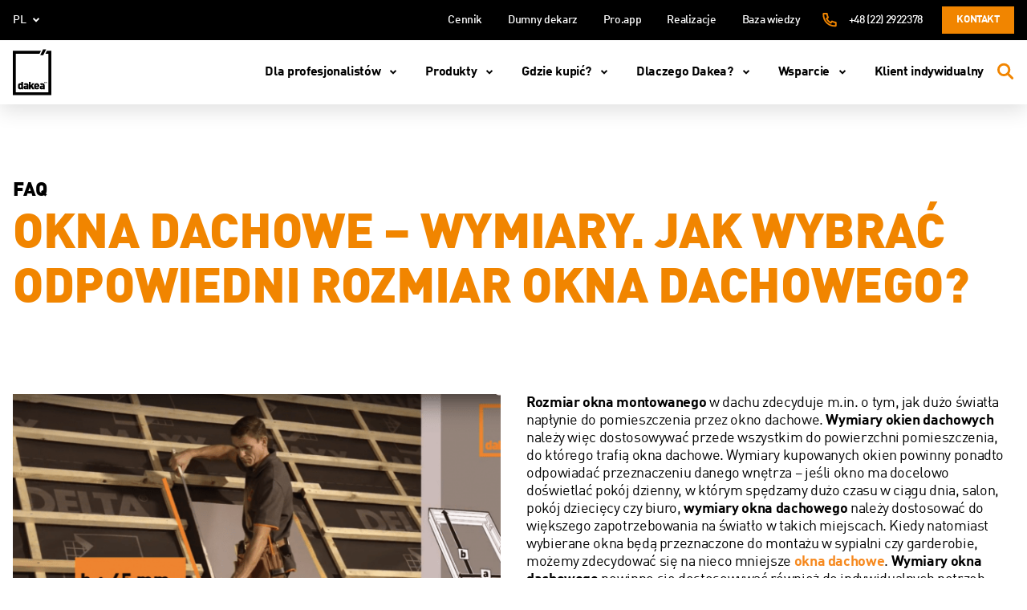

--- FILE ---
content_type: text/html; charset=UTF-8
request_url: https://dakea.pl/faq/okna-dachowe-wymiary/
body_size: 26987
content:
<!doctype html>
<html lang="pl-PL">
<head>
  <meta charset="UTF-8">
  <meta http-equiv="x-ua-compatible" content="ie=edge">
  <meta name="viewport" content="width=device-width, initial-scale=1, shrink-to-fit=no">
  <meta name="format-detection" content="telephone=no">
  <meta name="facebook-domain-verification" content="134r1acjmxaitv8d7s6bt1lw3jyoo8" />
  <link rel="icon" href="https://dakea.pl/app/themes/dakea/dist/images/favicon.ico">


  <link rel="preload" href="https://dakea.pl/app/themes/dakea/dist/fonts/DINOffcPro.ttf" as="font" crossorigin="anonymous" />
  <link rel="preload" href="https://dakea.pl/app/themes/dakea/dist/fonts/DINOffcPro-Black.ttf" as="font" crossorigin="anonymous" />
  <link rel="preload" href="https://dakea.pl/app/themes/dakea/dist/fonts/DINOffcPro-Bold.ttf" as="font" crossorigin="anonymous" />
  <link rel="preload" href="https://dakea.pl/app/themes/dakea/dist/fonts/DINOffcPro-Medi.ttf" as="font" crossorigin="anonymous" />

  <meta name='robots' content='index, follow, max-image-preview:large, max-snippet:-1, max-video-preview:-1' />
<link rel="alternate" hreflang="pl-pl" href="https://dakea.pl/faq/okna-dachowe-wymiary/" />
<link rel="preload" as="style" href="https://dakea.pl/app/themes/dakea/dist/styles/main.css" />
	<!-- This site is optimized with the Yoast SEO plugin v21.8 - https://yoast.com/wordpress/plugins/seo/ -->
	<title>Jak wybrać odpowiedni rozmiar okna dachowego? - Dakea</title>
	<meta name="description" content="Rozmiar okna dachowego powinien być dostosowany do naszych potrzeb, przeznaczenia danego pomieszczenia, a także jego powierzchni. Dowiedz się więcej." />
	<link rel="canonical" href="https://dakea.pl/faq/okna-dachowe-wymiary/" />
	<meta property="og:locale" content="pl_PL" />
	<meta property="og:type" content="article" />
	<meta property="og:title" content="Jak wybrać odpowiedni rozmiar okna dachowego? - Dakea" />
	<meta property="og:description" content="Rozmiar okna dachowego powinien być dostosowany do naszych potrzeb, przeznaczenia danego pomieszczenia, a także jego powierzchni. Dowiedz się więcej." />
	<meta property="og:url" content="https://dakea.pl/faq/okna-dachowe-wymiary/" />
	<meta property="og:site_name" content="Dakea" />
	<meta property="article:modified_time" content="2025-09-20T20:42:15+00:00" />
	<meta name="twitter:card" content="summary_large_image" />
	<script type="application/ld+json" class="yoast-schema-graph">{"@context":"https://schema.org","@graph":[{"@type":"WebPage","@id":"https://dakea.pl/faq/okna-dachowe-wymiary/","url":"https://dakea.pl/faq/okna-dachowe-wymiary/","name":"Jak wybrać odpowiedni rozmiar okna dachowego? - Dakea","isPartOf":{"@id":"https://dakea.co.uk/#website"},"datePublished":"2020-10-07T13:30:19+00:00","dateModified":"2025-09-20T20:42:15+00:00","description":"Rozmiar okna dachowego powinien być dostosowany do naszych potrzeb, przeznaczenia danego pomieszczenia, a także jego powierzchni. Dowiedz się więcej.","breadcrumb":{"@id":"https://dakea.pl/faq/okna-dachowe-wymiary/#breadcrumb"},"inLanguage":"pl-PL","potentialAction":[{"@type":"ReadAction","target":["https://dakea.pl/faq/okna-dachowe-wymiary/"]}]},{"@type":"BreadcrumbList","@id":"https://dakea.pl/faq/okna-dachowe-wymiary/#breadcrumb","itemListElement":[{"@type":"ListItem","position":1,"name":"Home","item":"https://dakea.pl/"},{"@type":"ListItem","position":2,"name":"Okna dachowe &#8211; wymiary. Jak wybrać odpowiedni rozmiar okna dachowego?"}]},{"@type":"WebSite","@id":"https://dakea.co.uk/#website","url":"https://dakea.co.uk/","name":"Dakea","description":"Dakea – ROOF WINDOWS FOR SMART PROFESSIONALS","publisher":{"@id":"https://dakea.co.uk/#organization"},"potentialAction":[{"@type":"SearchAction","target":{"@type":"EntryPoint","urlTemplate":"https://dakea.co.uk/?s={search_term_string}"},"query-input":"required name=search_term_string"}],"inLanguage":"pl-PL"},{"@type":"Organization","@id":"https://dakea.co.uk/#organization","name":"Dakea","url":"https://dakea.co.uk/","logo":{"@type":"ImageObject","inLanguage":"pl-PL","@id":"https://dakea.co.uk/#/schema/logo/image/","url":"https://dakea.cz/app/uploads/2020/11/okna-dachowe-dakea.png","contentUrl":"https://dakea.cz/app/uploads/2020/11/okna-dachowe-dakea.png","width":225,"height":225,"caption":"Dakea"},"image":{"@id":"https://dakea.co.uk/#/schema/logo/image/"}}]}</script>
	<!-- / Yoast SEO plugin. -->


<link rel='dns-prefetch' href='//www.google.com' />
<style id='pdfemb-pdf-embedder-viewer-style-inline-css' type='text/css'>
.wp-block-pdfemb-pdf-embedder-viewer{max-width:none}

</style>
<link rel='stylesheet' id='wpml-blocks-css' href='https://dakea.pl/app/plugins/sitepress-multilingual-cms/dist/css/blocks/styles.css?ver=4.6.8' type='text/css' media='all' />
<link rel='stylesheet' id='contact-form-7-css' href='https://dakea.pl/app/plugins/contact-form-7/includes/css/styles.css?ver=5.5.3' type='text/css' media='all' />
<link rel='stylesheet' id='dakea-block-bim-and-cad-libraries-style-css' href='https://dakea.pl/app/plugins/dakea-bim-and-cad-libraries/build/style-index.css?ver=1661854979' type='text/css' media='all' />
<link rel='stylesheet' id='mfcf7_zl_button_style-css' href='https://dakea.pl/app/plugins/multiline-files-for-contact-form-7/css/style.css?12&#038;ver=6.4.2' type='text/css' media='all' />
<link rel='stylesheet' id='wpcf7-redirect-script-frontend-css' href='https://dakea.pl/app/plugins/wpcf7-redirect/build/css/wpcf7-redirect-frontend.min.css?ver=1.1' type='text/css' media='all' />
<link rel='stylesheet' id='cmplz-general-css' href='https://dakea.pl/app/plugins/complianz-gdpr-premium/assets/css/cookieblocker.min.css?ver=1709564453' type='text/css' media='all' />
<link rel='stylesheet' id='sage/main.css-css' href='https://dakea.pl/app/themes/dakea/dist/styles/main.css?ver=1769157672' type='text/css' media='all' />
<script  src="https://dakea.pl/wp/wp-includes/js/jquery/jquery.min.js?ver=3.7.1" id="jquery-core-js"></script>
<script  src="https://dakea.pl/app/plugins/multiline-files-for-contact-form-7/js/zl-multine-files.js?ver=6.4.2" id="mfcf7_zl_multiline_files_script-js"></script>
<meta name="generator" content="WPML ver:4.6.8 stt:9,37,1,4,23,40,44,10,2;" />
<meta name="ti-site-data" content="[base64]" />			<style>.cmplz-hidden {
					display: none !important;
				}</style>		<style type="text/css" id="wp-custom-css">
			.gallery-thumbs .swiper-slide:first-child{
	margin-left:auto;
}
.bread-current br {
	display:none;
}
.gallery-thumbs .swiper-slide:last-child{
	margin-right:auto!important;
}
.header-product-title--small .header-product-title__name {font-size: 30px !important; line-height: 28px !important;}
.header-product-slider__item {background-size: contain !important;}
.dk\/nothing-found {line-height: 1.2;padding: 8px 48px 12px 24px;}

.try-dakea-widget {
	z-index: 8;
	top: 38%;
}

.p-roofers-v2 .play-control img {
	object-fit: conhtml:lang(hu) .clean-air-products::aftertain;
}

.p-anniversary-section-quiz form{
	display:none;
}
@media (min-width: 1280px){
html .page-template-template-home{
		padding-top:100px;
	}
}

.page-template-template-reviews .p-20.text-center.bg-primary{
	display:flex;
	flex-direction:column;
	align-items:center;
}

.col-12.offset-xl-3.col-xl-9{
width:100%;
max-width:100%;
margin-left:unset;
flex:100%;}
.js-read-more-content .cms span{
	white-space:nowrap;
}
.try-dakea-widget{
	box-shadow: -5px 8px 11px -7px rgba(66, 68, 90, 1);

}
.widget-visible iframe {
	bottom:85px!important;
	right:15px!important;
}
html[lang="pl-PL"] .home .back-to-top{
	bottom:85px;
	right:30px
}

.page-id-49678 .p-anniversary-section-quiz form {
	display: block;
}
/* 
html[lang="pl-PL"] .nav__container .nav__item.swiper-slide:first-child{
	order:0;
}
html[lang="pl-PL"] .nav__container .nav__item.swiper-slide:last-child{
	order:3;
}
html[lang="pl-PL"] .nav__container .nav__item.swiper-slide:nth-child(2){
	order:2;
}
html[lang="pl-PL"] .nav__container .nav__item.swiper-slide:nth-child(3){
	order:1;
} */
.template-proud-roofer .proud-banner{
	padding:0;
	min-height:unset;
}
.template-proud-roofer .navbar-nav__link {
	font-weight:bold;
}
@media(max-width:991px){
	.clean-air-support__title {
font-size:28px;}
}
.clean-air-hero__inner {
	padding:144px 0 92px;
}
.js-tab[data-tab-id="price-and-sizes"] .table,.js-tab[data-tab-id="price-and-sizes"] .text-18  {
	display:none;
}
.js-tab[data-tab-id="price-and-sizes"] p{
	color:transparent;
}
.pro-app-dekarz .gallery .js-gallery--no-slider{
	display:flex;
}
.pro-app-dekarz .gallery .js-gallery--no-slider .swiper-wrapper{
	display:flex;
	flex-wrap:wrap;
}
.pro-app-dekarz .gallery .js-gallery--no-slider .swiper-wrapper .swiper-slide {
	width:calc(100% / 4);
	height:250px;
	aspect-ratio:unset;
	margin-bottom:20px;
}
.pro-app-dekarz .gallery__control{
	display:none;
}
@media(max-width:991px){
	.pro-app-dekarz .gallery .js-gallery--no-slider .swiper-wrapper .swiper-slide{
			width:calc(100% / 2);
	}
	.try-dakea-widget{
		display:none!important;
	}
}


.accordion-files {
	position:relative;
}
.accordion-files__icon{
	position:absolute;
	left:0;
	top:0;
}


.accordion-files__row .mt-lg-48 {
	margin:24px 0!important;
}
@media screen and (min-width: 1280px) {
.we-care{
	padding-top:25px;
	border-top:1px solid black;
}
}
.clean-air-hero__inner {
	padding:144px 0 92px;
}
h2.proud-hero-title, h3.proud-hero-title,.proud-mission-title,.proud-mission-title-abs,.proud-trends-name{
	font-weight:900;
}
.p-proud-new label{
	padding-right:10px;
}
@media screen and (min-width:1280px) {
  .navbar-nav__item > .navbar-dropdown__nav > li {
    margin-bottom: 24px;
  }

  .navbar-dropdown__link:hover,  .navbar-dropdown__sub-link:hover {
    color: #F18500!important;
  }
}
.navbar-nav__item.navbar-dropdown:last-child .navbar-dropdown__item{
	margin-top:0;
	
}
.navbar-nav__item.navbar-dropdown:last-child .dropdown-title{
	margin-bottom:32px;
}
.swiper-wrapper .nav__link {
	position:relative;
	z-index:9;
}
.container-fluid, .container-wrapper{
	width:100%;
	max-width:1920px;
}

.p-proud-new .p-home-slider__item::before,.p-proud-new .swiper-slide::before,.single-gproduct .swiper-slide::before{
	display:none;
}
.swiper-slide::before{
	display:none;
}
@media(min-width:768px){
.template-home .p-home-slider .swiper-slide::before {
		content: "";
    width: 100%;
    height: 100%;
    position: absolute;
    background-color: #000;
    opacity: 0.15;
    z-index: 1;
	display:block;
}

}
@media (min-width: 1280px){
.navbar-nav__link:lang(hu-HU), .navbar-nav__link:lang(ro-RO)
	{
		font-size:16px;
	}
	.navbar__top .navbar__controls .navbar-nav__link.is-active{
		min-width:90px;
		width:auto;
		line-height:16px;
	}
}
.js-slider-pagination{
	z-index:1;
}
.p-home-slider__item .col-lg-6 {
	padding:0;
}
.js-slider-pagination {

    width: calc(100% + 30px);
    margin-left: -15px;
    margin-right: -15px;
}
@media (max-width: 1279px){
	.navbar-dropdown.is-open > .navbar-dropdown__nav {
		height:auto;
		min-height:calc(100vh + 77px);
}
		.navbar-langs__btn:lang(en), .navbar-langs__link:lang(en){
		    font-size: 21px;
    font-weight: 700;
	}
}
@media (max-width: 450px){
	.p-home-slider__item h2{
		font-size:36px;
	}
	.wpcf7 .wpcf7-radio{
		flex-wrap:wrap;
	}
}
@media (min-width: 1280px){
html:lang(pl) .navbar-dropdown__nav .navbar-dropdown__item.navbar-dropdown:last-child li a,html:lang(hu) .navbar-dropdown__nav .navbar-dropdown__item.navbar-dropdown:last-child li a ,html:lang(cs-CZ) .navbar-dropdown__nav .navbar-dropdown__item.navbar-dropdown:last-child li a,html:lang(nl) .navbar-dropdown__nav .navbar-dropdown__item.navbar-dropdown:last-child li a,html:lang(fr) .navbar-dropdown__nav .navbar-dropdown__item.navbar-dropdown:last-child li a,html:lang(ro) .navbar-dropdown__nav .navbar-dropdown__item.navbar-dropdown:last-child li a,html:lang(sk) .navbar-dropdown__nav .navbar-dropdown__item.navbar-dropdown:last-child li a{
		color:black;
		font-size: 21px;
    line-height: 1;
    font-weight: 700;
	}
}
@media (max-width: 1279px){
html:lang(pl) .navbar-dropdown__nav .navbar-dropdown__item.navbar-dropdown:last-child li a,html:lang(hu) .navbar-dropdown__nav .navbar-dropdown__item.navbar-dropdown:last-child li a,html:lang(cs-CZ) .navbar-dropdown__nav .navbar-dropdown__item.navbar-dropdown:last-child li a,html:lang(nl) .navbar-dropdown__nav .navbar-dropdown__item.navbar-dropdown:last-child li a,html:lang(fr) .navbar-dropdown__nav .navbar-dropdown__item.navbar-dropdown:last-child li a,html:lang(ro) .navbar-dropdown__nav .navbar-dropdown__item.navbar-dropdown:last-child li a,html:lang(sk) .navbar-dropdown__nav .navbar-dropdown__item.navbar-dropdown:last-child li a{
		color:black;
		font-size: 21px;
    font-weight: 700;
    line-height: 1;
	}
}

@media (min-width: 1280px){
body.template-proud-roofer-new {
    padding-top: 80px;
}
}
.p-home-slider__item h2.proud-hero-title {
	margin-bottom:0;
}
.proud-file .wpcf7-form-control-wrap{
	display:block;
	position:static;
}
.proud-file p {
	display:none;
}
@media(min-width:768px){
	.proud-file {
		position:relative;
		padding-bottom:12px;
	}
	.proud-file #mfcf7_zl_multifilecontainer{
		position: absolute;
    top:55px;
    font-size: 13px;
		width:100vw;
		max-width:400px;
		max-height:31px;
		overflow-y:auto;
	}
	div#mfcf7_zl_multifilecontainer p{
		font-size:13px;
		font-weight:400;
		margin:0;
	}
}
@media(max-width:767px){
		div#mfcf7_zl_multifilecontainer p{
		font-size:13px;
		font-weight:400;
		margin:0;
			color:white;
	}
	.proud-file {
		display:flex;
		flex-direction:column-reverse;
	}
	div#mfcf7_zl_multifilecontainer{
		margin:0;
		max-width:182px;
	}
}
.proud-sh .wpcf7-response-output:empty::before {
    content: 'Nie załączono pliku lub jego format jest nieprawidłowy';
}
.region select.form-control,select.form-control{
	line-height:unset!important;
}
.navbar__top .navbar__controls .navbar-nav__link.is-active{
	display:flex;
	justify-content:center;
	text-align:center;
}
.news-template-default .cms p img,.news-template-default .cms center img {
	width:100%;
	max-height:550px;
	object-fit:contain;
}
@media (min-width: 738px){
	.tax-download-category .play-control {
		height:230px;
		width:100%;
	}
	.tax-download-category .play-control img {
		height:100%;
				width:100%;

	}
}
.swiper-scrollbar::before {
    content: '';
    width: 100%;
    height: 50px;
    position: absolute;
    left: 0;
    top: -50px;
}.swiper-scrollbar{
	z-index:5;
}
.page-pro-app-data .gallery .js-gallery--no-slider,.page-dakea-pro-app-data .gallery .js-gallery--no-slider{
    display: flex;
}
.page-pro-app-data .gallery .js-gallery--no-slider .swiper-wrapper, .page-dakea-pro-app-data .gallery .js-gallery--no-slider .swiper-wrapper{
    display: flex;
    flex-wrap: wrap;
}
.page-pro-app-data .gallery .swiper-wrapper .swiper-slide,.page-dakea-pro-app-data .gallery .swiper-wrapper .swiper-slide {
    width: calc(100% / 4);
    height: 250px;
    aspect-ratio: unset;
    margin-bottom: 20px;
}
.page-pro-app-data .gallery .gallery__control, .page-dakea-pro-app-data .gallery .gallery__control{
    display: none;
}
.nav__item.swiper-slide .nav__link:empty {
	display:none;
}
.section-seo .col-lg-5 img{
	height:100%;
	max-height:644px;
	object-fit:cover;
	width:100%;
}
.quote-banner::before{
	        content: "";
        width: 100%;
        height: 100%;
        position: absolute;
        background-color: #000;
        opacity: 0.15;
        z-index: 1;
        display: block;
}
.section-seo .col-lg-5::before{
	     content: "";
        width: calc(100% - 32px);
        height: 100%;
        position: absolute;
        background-color: #000;
        opacity: 0.15;
        z-index: 1;
        display: block;
	max-height:644px;
}
html:lang(pl) .filter-btn {
	font-size:0;
}
html:lang(pl) .filter-btn::after{
	content:'filtry';
	font-size:13px;
} 
html:lang(en) .filter-btn {
	font-size:0;
}
html:lang(en) .filter-btn::after{
	content:'filters';
	font-size:13px;
} 
html:lang(cz) .filter-btn {
	font-size:0;
}
html:lang(cz) .filter-btn::after{
	content:'filtry';
	font-size:13px;
} 
html:lang(nl) .filter-btn {
	font-size:0;
}
html:lang(nl) .filter-btn::after{
	content:'filters';
	font-size:13px;
} 
html:lang(fr) .filter-btn {
	font-size:0;
}
html:lang(fr) .filter-btn::after{
	content:'filtres';
	font-size:13px;
} 
html:lang(hu) .filter-btn {
	font-size:0;
}
html:lang(hu) .filter-btn::after{
	content:'szűrők';
	font-size:13px;
} 
html:lang(ro) .filter-btn {
	font-size:0;
}
html:lang(ro) .filter-btn::after{
	content:'filtre';
	font-size:13px;
} 
html:lang(sk) .filter-btn {
	font-size:0;
}
html:lang(sk) .filter-btn::after{
	content:'filtri';
	font-size:13px;
} 
html:lang(es) .filter-btn {
	font-size:0;
}
html:lang(es) .filter-btn::after{
	content:'filtros';
	font-size:13px;
} 
.tax-gproduct-category .try-dakea-widget {
	display:none;
}
.tax-gproduct-category .product-thumb-shadow__label,.tax-gproduct-category .product-thumb-shadow__label::after {
	display:none;
}
.product-thumb-shadow__title h3{
	text-transform:uppercase;
}
.tax-gproduct-category div.mt-32 {
	font-size:12px;
}
@media (min-width: 1280px) {
    .clean-air-table__tabs {
        top: 130px;
			z-index:3;
    }
}
.nsn-gallery__row .col-lg-5 {
	display:flex; 
	flex-direction:column;
	justify-content:center;
	align-items:center;
}
.nsn-gallery__row .col-lg-5 img {
	height:300px;
	width:auto;
}
.nsn-hero img {
	max-width:1000px;
}

@media (min-width: 992px) {
    .clean-air-hero__title.text-lg-40 {
              font-size: 40px;
        line-height: 36px;
			margin-bottom:0;
    }
	    .nsn-hero .clean-air-hero__bg {
        padding: 32px 78px;
				text-align:center
    }
}
	    .nsn-hero .clean-air-hero__bg {
				text-align:center;
    }
.header-product-quality {
	display:none;
}

.js-read-more-content h3{
	color:black;
}
.js-read-more-content a {
	color:#f6891f;
}
.js-read-more-content .cms ol li:before, .js-read-more-content  .cms ul li:before{
	top:1px;
}
html:lang(hu) .clean-air-products:last-of-type::after {
	content: '* A megadott információk tájékoztató jellegűek, és bár igyekszünk azokat naprakészen tartani, fenntartjuk a jogot a változtatásra. Az információk frissítéséből vagy megváltozásából eredő esetleges károkért, valamint a támogatások igénybevételére vonatkozó feltételek változásáért nem vállalunk felelősséget. Javasoljuk, hogy a legfrissebb részletekért mindig ellenőrizd a hivatalos forrásokat. A tájékoztatás nem teljes körű, bővebb információért látogass el az Otthonfelújítási Támogatás (https://otthonfelujitasi-tamogatas.hu/reszletek-a-tamogatas-kapcsan/) oldalára.';
	max-width: 1312px;
    display: block;
    margin: 0 auto;
    padding: 50px 25px;
    text-align: center;
    font-size: 12px;
    line-height: 1.4;
}
@media (min-width: 992px) {
	.oth-content__banner{
		position:relative;
		z-index:1;
	}
	.oth-content__bannertitle{
				text-align:left!important;

	}
	.oth-content__bannerimg {
		position:relative;
	}
	.oth-content__bannerimg::before{
		content:'';
		width:50px;
		height:50px;
		position:absolute;
		top:27.5px;
		left:-40px;
		background:black;
		transform:rotate(45deg);
	}
	.oth-icons {
		margin-top:-150px;
	}
}
.oth-icons,.slider-oth .js-slider-oth .swiper-slide::after,.oth-media,.oth-standards__item::before{
	background-color:#f6891f;
}
.oth-content__bannertitle,.oth-banner__title,.oth-banner__title span{
	color:#f6891f;
}
.oth-header__row svg path,.oth-hero svg path {
	stroke:#f6891f;
}
.slider-oth .js-slider-oth{
	border-top:4px solid  #f6891f;
}
.slider-oth__control svg path {
	fill:#f6891f;
}
.oth-standards__wrapper{
	border-color:#f6891f;
}
.oth-header .container{
	border:none;
}
.oth-header__inner {
	padding:5px 0;
}
.oth-icons {
	position:relative;
	clip-path:unset!important;
}
section.oth-icons::before{
	content: '';
    position: absolute;
    right: 0px;
    width: 100%;
    height: 70px;
    background: linear-gradient(50deg, #f6891f 50%, transparent 50%);
    background-size: 98% 100%;
    background-repeat: no-repeat;
    top: -55px;
}
section.oth-icons::after{
	content: '';
    position: absolute;
    left: 0;
    width: 100%;
    height: 70px;
    background: linear-gradient(130deg, transparent 50%, #f6891f 50%);
    background-size: 102% 100%;
    background-position: left, right;
    background-repeat: no-repeat;
    top: -55px;
}
@media (min-width: 1280px){
	section.oth-icons::after{
	   background-size: 170% 100%;
		 top: -68px;
	}
	section.oth-icons::before{
			   background-size: 166% 100%;
 top: -68px;
	}
}
.clean-air-table__col-2 span {
	width:100%;
}
@media (min-width: 992px) {
    .oth-content__bannertitle {
        font-size: 21px;
    }
	.oth-content__bannerimg img{
		height:88px;
	}
	.oth-content__bannerimg::before{
		top:20px;
	}
}
@media (max-width: 991px) {
	.oth-banner__row{
    max-width: 300px;
    margin-left: auto;
    margin-right: auto;
    margin-bottom:24px;
	}
	.oth-content__bannertitle{
		font-size:18px;
		padding-top:12px;
		padding-bottom:30px!Important;
	}}
.header-product__param-icon{
	width:46px;
	height:46px;
}
.nav.nav-tabs{
	z-index:9;
}
.gproduct-template-default .navbar{
	box-shadow:unset;
}
.tab-quality__desc {
	    text-align: center;
      letter-spacing: unset;
      font-size: 14px;
      line-height: 21px;
      font-weight: 400;
	color:#3D3D3D;
}
.tab-quality__desc b{
	font-weight:700;
}
.gproduct-template-default .try-dakea-widget.active {
	display:none;
}
@media (min-width: 992px) {
    .tab-quality .swiper-slide {
        padding-top: 29px;
    }
}
.swiper-scrollbar {
	background:#B0B0B0;
}
.tab-switch__button{
	background-color:#F6F6F6;
}
.header-product__color span{
	white-space:nowrap;
}
.header-product__param-name{
	font-size:14px;
}
.tab-switch__button:not(.active):hover{
	background:#E7E7E7;
	border-color:#E7E7E7;
	color:black;
}
.file:hover .file__title{
	color:inherit;
}
.file:hover{
		background:#E7E7E7;
}
.tab__title{
	margin-bottom:38px;
}
.header-product-title--smaller .header-product-title__name{
	line-height:1.11;
	margin-bottom:10px;
}
.header-product__color span{
	display:none;
}
.header-product__color:hover span{
	display:flex;
	overflow:hidden;
}
@media (min-width: 992px) {
    .box-icon__btns li:nth-child(1) {
     
        margin-right: 24px;
    }
}
.box-icon--large .box-icon__title,.tab-icons .box-icon--large .box-icon__title {
    font-size: 32px;
    line-height: 30px;
	margin-bottom:8px;
}
.single-gproduct .product-thumb__thumbs img {
	height:220px;
	width:100%;
	object-fit:cover;
}
.single-gproduct .product-thumb{
	padding:0;
	width:100%;
	aspect-ratio:unset;
	height:273px;
}
.btn-arrow--primary {
	z-index:9;
}
.ultima-row2 img {
	width:100%;
}
.btn-arrow--primary {
	z-index:1;
}
.our-thing-ns .wpcf7 .wpcf7-acceptance .wpcf7-list-item label .wpcf7-list-item-label{
	display:inline-block;
}
@media(max-width:767px){
.modal.js-modal-newsletter.is-open {
	display:none;
}
	.our-thing-roofer{
		overflow-x:hidden;
		margin-bottom:24px;
	}
	.our-thing-roofer > img {
		width:176vw;
		max-width:176vw;
		margin-bottom:0!important;
	}
	.our-thing-ns .wpcf7 .wpcf7-radio .wpcf7-list-item label .wpcf7-list-item-label{
		    margin: 10px 20px 0 10px;
		font-size:16px;
	}
	.our-thing-ns .wpcf7 .wpcf7-acceptance .wpcf7-list-item label .wpcf7-list-item-label{
		font-size:15px;
	}
}
.our-thing-hero__label {
max-width:122px;
margin-bottom:40px;
}
.our-thing-window__single:nth-child(1), .our-thing-window__single:nth-child(3), .our-thing-window__single:nth-child(7){
color:black;
}
.our-thing-window__single{
text-align:left;
}
.our-thing-window__single img{
align-self:flex-start;
}

.page-id-74291 .oth-page-files__wrapper {
display:none;
}
.cms p a {
color: #f6891f;
}
.p-home-slider__item p{
	font-size:20px;
}
.swiper-wrapper {
	min-height:41px;
}
.section-media-home .play-control {
	max-width:660px;
}
.section-media-home,.n-home-offer__title {
	letter-spacing:0;
}

.p-home-slider__item h2{
text-shadow:0px 0px 12px rgba(0, 0, 0, 0.44);}
.home-certificates__name{
font-size:31px;
}
.reviews-home__bar{
    display: flex
;
    flex-direction: column;
    justify-content: center;
    align-items: center;
}
.n-home-offer__tabs .swiper-wrapper{
justify-content:space-between;
}
.n-home-offer__tabs .swiper-wrapper .n-home-offer__tab:last-child{
margin-right:0!important;
}
     html:lang(en) .navbar-dropdown__nav .navbar-dropdown__item.navbar-dropdown:last-child li a,html:lang(en) .navbar-dropdown__nav .navbar-dropdown:not(:nth-child(2)) li a {
color: black;
        font-size: 21px;
        line-height: 1;
        font-weight: 700;
}  
.our-thing-window__single img{
	height:54px;
}
.our-thing-window__desc {
	min-height:51px;
}
.form-newsletter .btn{
	line-height:1;
}
.our-thing-offer__content img {
width:54px;
}
.page-id-76061 .wpcf7 .wpcf7-radio{
flex-wrap:wrap;
line-height:1.6;
}
@media (max-width: 767px) {
    .wpcf7-acceptance label {
        color: black;
        text-align: left;
    }
}
.navbar-double {
z-index:999;
}
.end-user__gnt-step {
pointer-events:none;
cursor:unset;
}
.swiper-pagination-flat .swiper-pagination-bullet {
    width: 24px;
    height: 2px;
    border-radius: 0;
    margin: 0 4px;
    background-color: #6D6D6D;
border:none;
}
.swiper-pagination-flat .swiper-pagination-bullet.swiper-pagination-bullet-active {
background-color: #F18500!important;
}
html:lang(pl) .navbar-nav__item.navbar-dropdown:nth-last-child(2) .navbar-dropdown__item,html:lang(hu) .navbar-nav__item.navbar-dropdown:nth-last-child(2) .navbar-dropdown__item,html:lang(sk) .navbar-nav__item.navbar-dropdown:nth-last-child(2) .navbar-dropdown__item {
        flex: 1 1 33%;
        max-width: 33%;
}

.contact-quotation .flex-fill{
	max-width:100%;
}

.help-center__box {
	display:flex;
flex-direction: column;
}
.help-center__box a{
	margin-top:auto;
}
.contact-quotation .flex-wrap-reverse {
	justify-content:center;
}
.help-center__box a:last-of-type {
  margin-top: 0;
}
.help-center__box a:first-of-type {
  margin-top: auto;
}
.contact-quotation .text-right {
text-align:center!important;
}
.cmplz-accept {
order:0;
}
.cmplz-deny {
order:2;
}
.cmplz-view-preferences {
order:1;}
.cmplz-show .cmplz-deny {
display:none;
}
.cmplz-categories-visible .cmplz-deny {
display:block;}

#cmplz-manage-consent .cmplz-manage-consent{
right:unset!important;
left:40px;
font-weight:500;
}
.cmplz-cookiebanner .cmplz-header{
display:flex!important;}
.cmplz-cookiebanner .cmplz-title{
font-weight:900!important;
font-size:20px!important;}

@media (max-width: 768px) {
    #cmplz-manage-consent .cmplz-manage-consent {
        display: block!important;
    }
}
@media (min-width: 1280px) {
    .home-profesionals__tab {
        font-size: 22px;
    }
}
@media (min-width: 992px) {
.oth-page-files__takeouts-title {
max-width:200px;
min-width:200px;
white-space:wrap;
}
}
@media (min-width: 768px) {
    #jakosc .col-md-6:first-child {
        flex: 0 0 33.3333333333%;
        max-width: 33.3333333333%;
    }
}
@media (max-width: 767.98px) {
    .news-expert-footer--alt .news-expert-footer__body {
        flex-direction: column;
        align-items: center;
        text-align: center;
    }
.news-expert-footer__cta-link {
align-self:center;}
}
.news-expert-footer__avatar{
padding:0;}		</style>
		
  <!-- Google Tag Manager -->
<script>(function(w,d,s,l,i){w[l]=w[l]||[];w[l].push({'gtm.start':
new Date().getTime(),event:'gtm.js'});var f=d.getElementsByTagName(s)[0],
j=d.createElement(s),dl=l!='dataLayer'?'&l='+l:'';j.async=true;j.src=
'https://www.googletagmanager.com/gtm.js?id='+i+dl;f.parentNode.insertBefore(j,f);
})(window,document,'script','dataLayer','GTM-5D63TT7');</script>
<!-- End Google Tag Manager -->

<script src="https://www.googleoptimize.com/optimize.js?id=OPT-PGPWMJF"></script>

<!--Start of Tawk.to Script-->
<script type="text/javascript">
var Tawk_API=Tawk_API||{}, Tawk_LoadStart=new Date();
(function(){
var s1=document.createElement("script"),s0=document.getElementsByTagName("script")[0];
s1.async=true;
s1.src='https://embed.tawk.to/5f3123345c885a1b7fb7c284/default';
s1.charset='UTF-8';
s1.setAttribute('crossorigin','*');
s0.parentNode.insertBefore(s1,s0);
})();
</script>
<!--End of Tawk.to Script-->


<!-- Hotjar Tracking Code for http://www.dakea.pl/ -->
<script>
    (function(h,o,t,j,a,r){
        h.hj=h.hj||function(){(h.hj.q=h.hj.q||[]).push(arguments)};
        h._hjSettings={hjid:1003442,hjsv:6};
        a=o.getElementsByTagName('head')[0];
        r=o.createElement('script');r.async=1;
        r.src=t+h._hjSettings.hjid+j+h._hjSettings.hjsv;
        a.appendChild(r);
    })(window,document,'https://static.hotjar.com/c/hotjar-','.js?sv=');
</script>

<script>
document.addEventListener("DOMContentLoaded", function() {
    // Function to push data layer page_view event
    function pushPageView() {
        window.dataLayer.push({event: 'page_view'});
    }

    // Click event listener for Accept button
    document.querySelector('.cmplz-accept').addEventListener('click', function() {
        // Push page_view event to data layer
        pushPageView();
    });

    // Click event listener for Save Preferences button
    document.querySelector('.cmplz-save-preferences').addEventListener('click', function() {
        // Check if statistics opt-in checkbox is checked
        var statisticsOptIn = document.getElementById('cmplz-statistics-optin').checked;

        // If statistics opt-in is checked, push page_view event to data layer
        if (statisticsOptIn) {
            pushPageView();
        }
    });
});
</script>

<script>
document.addEventListener("DOMContentLoaded", function() {
    const cookieStatements = document.querySelectorAll('.cookie-statement, .privacy-statement');

    if(cookieStatements) {
      cookieStatements.forEach(function(element) {
          element.addEventListener('click', function(event) {
              event.preventDefault();
              window.location.href = element.getAttribute('href');
          });
      });
    }
});
</script>
  </head>
<body data-cmplz=1 class="faq-template-default single single-faq postid-15140 okna-dachowe-wymiary app-data index-data singular-data single-data single-faq-data single-faq-okna-dachowe-wymiary-data">
  <!-- Google Tag Manager (noscript) -->
<noscript><iframe src="https://www.googletagmanager.com/ns.html?id=GTM-5D63TT7"
height="0" width="0" style="display:none;visibility:hidden"></iframe></noscript>
<!-- End Google Tag Manager (noscript) -->
<script type="text/javascript"> _linkedin_partner_id = "4722665"; window._linkedin_data_partner_ids = window._linkedin_data_partner_ids || []; window._linkedin_data_partner_ids.push(_linkedin_partner_id); </script><script type="text/javascript"> (function(l) { if (!l){window.lintrk = function(a,b){window.lintrk.q.push([a,b])}; window.lintrk.q=[]} var s = document.getElementsByTagName("script")[0]; var b = document.createElement("script"); b.type = "text/javascript";b.async = true; b.src = "https://snap.licdn.com/li.lms-analytics/insight.min.js"; s.parentNode.insertBefore(b, s);})(window.lintrk); </script> <noscript> <img height="1" width="1" style="display:none;" alt="" src="https://px.ads.linkedin.com/collect/?pid=4722665&fmt=gif" /> </noscript>

    <nav class="navbar navbar-double js-navbar">
    <div class="navbar__top text-white">
        <div class="container">
            <div class="navbar__top-content">
                <div class="icon-action">
                                    <div class="navbar-langs">
                        <button class="navbar-langs__btn js-navbar-langs">
                            pl
                            <svg xmlns="http://www.w3.org/2000/svg" width="24" height="25" viewBox="0 0 24 25" fill="none">
<g clip-path="url(#clip0_1275_2842)">
<path d="M11.9998 15.1336L7.75684 10.8906L9.17184 9.47656L11.9998 12.3056L14.8278 9.47656L16.2428 10.8906L11.9998 15.1336Z" fill="white"/>
</g>
<defs>
<clipPath id="clip0_1275_2842">
<rect width="24" height="24" fill="white" transform="translate(0 0.132812)"/>
</clipPath>
</defs>
</svg>
                        </button>

                        <ul class="navbar-langs__list">
                                                                                    <li class="navbar-langs__item">
                                <a href="https://dakea.co.uk" class="navbar-langs__link">
                                    en
                                </a>
                            </li>
                                                                                                                                                                        <li class="navbar-langs__item">
                                <a href="https://dakea.cz" class="navbar-langs__link">
                                    cz
                                </a>
                            </li>
                                                                                                                <li class="navbar-langs__item">
                                <a href="https://dakea.nl" class="navbar-langs__link">
                                    nl
                                </a>
                            </li>
                                                                                                                <li class="navbar-langs__item">
                                <a href="https://dakea.fr" class="navbar-langs__link">
                                    fr
                                </a>
                            </li>
                                                                                                                <li class="navbar-langs__item">
                                <a href="https://dakea.hu" class="navbar-langs__link">
                                    hu
                                </a>
                            </li>
                                                                                                                <li class="navbar-langs__item">
                                <a href="https://dakea.ro" class="navbar-langs__link">
                                    ro
                                </a>
                            </li>
                                                                                                                <li class="navbar-langs__item">
                                <a href="https://dakea.sk" class="navbar-langs__link">
                                    sk
                                </a>
                            </li>
                                                                                                                <li class="navbar-langs__item">
                                <a href="https://dakea.es" class="navbar-langs__link">
                                    es
                                </a>
                            </li>
                                                                                    <li class="navbar-langs__item"><a href="https://dakea.nl/" class="navbar-langs__link">BE -
                                    NL</a>
                            </li>
                            <li class="navbar-langs__item"><a href="https://dakea.co.il/"
                                    class="navbar-langs__link">HE</a>
                            </li>
                        </ul>
                    </div>
                                    </div>
                                <ul class="navbar-nav navbar-nav-top"><li class="navbar-nav__item"><a class="navbar-nav__link"  target="_blank" href="https://viewer.ipaper.io/altaterra-kft/dakea/pricelist-PL/">Cennik</a></li>
<li class="navbar-nav__item"><a class="navbar-nav__link"  href="https://dakea.pl/dumny-dekarz/">Dumny dekarz</a></li>
<li class="navbar-nav__item"><a class="navbar-nav__link"  href="https://dakea.pl/pro-app-dekarz/">Pro.app</a></li>
<li class="navbar-nav__item"><a class="navbar-nav__link"  href="https://dakea.pl/artykuly/realizacje/">Realizacje</a></li>
<li class="navbar-nav__item"><a class="navbar-nav__link"  href="https://dakea.pl/artykuly/">Baza wiedzy</a></li>
</ul>
                                <div class="navbar__controls">

                    <div class="icon-action">
                    <svg xmlns="http://www.w3.org/2000/svg" width="24" height="25" viewBox="0 0 24 25" fill="none">
                    <g clip-path="url(#clip0_1327_2262)">
                    <path d="M9.366 10.8148C10.3043 12.4633 11.6695 13.8285 13.318 14.7668L14.202 13.5288C14.3442 13.3297 14.5543 13.1897 14.7928 13.1351C15.0313 13.0806 15.2814 13.1153 15.496 13.2328C16.9103 14.0057 18.4722 14.4706 20.079 14.5968C20.3298 14.6167 20.5638 14.7303 20.7345 14.9151C20.9052 15.0999 21 15.3422 21 15.5938V20.0558C21.0001 20.3034 20.9083 20.5422 20.7424 20.726C20.5765 20.9098 20.3483 21.0256 20.102 21.0508C19.572 21.1058 19.038 21.1328 18.5 21.1328C9.94 21.1328 3 14.1928 3 5.63281C3 5.09481 3.027 4.56081 3.082 4.03081C3.10725 3.78451 3.22298 3.55633 3.40679 3.39045C3.5906 3.22456 3.82941 3.13276 4.077 3.13281H8.539C8.79056 3.13278 9.0329 3.22756 9.21768 3.39826C9.40247 3.56896 9.51613 3.80304 9.536 4.05381C9.66222 5.6606 10.1271 7.22249 10.9 8.63681C11.0175 8.85138 11.0522 9.10155 10.9977 9.34001C10.9431 9.57846 10.8031 9.78865 10.604 9.93081L9.366 10.8148ZM6.844 10.1578L8.744 8.80081C8.20478 7.63691 7.83535 6.40165 7.647 5.13281H5.01C5.004 5.29881 5.001 5.46581 5.001 5.63281C5 13.0888 11.044 19.1328 18.5 19.1328C18.667 19.1328 18.834 19.1298 19 19.1228V16.4858C17.7312 16.2975 16.4959 15.928 15.332 15.3888L13.975 17.2888C13.4287 17.0765 12.898 16.8259 12.387 16.5388L12.329 16.5058C10.3676 15.3895 8.74328 13.7652 7.627 11.8038L7.594 11.7458C7.30691 11.2348 7.05628 10.7042 6.844 10.1578Z" fill="#F18500"/>
                    </g>
                    <defs>
                    <clipPath id="clip0_1327_2262">
                    <rect width="24" height="24" fill="white" transform="translate(0 0.132812)"/>
                    </clipPath>
                    </defs>
                    </svg>
                    <ul class="navbar-nav">
                                                <li class="navbar-nav__item"><a class="navbar-nav__link"
                                href="tel:+48222922378">+48 (22) 2922378</a></li>
                                                                        <li class="navbar-nav__item navbar-nav__item--primary"><a class="navbar-nav__link is-active"
                                href="https://dakea.pl/kontakt/"
                                aria-current="page">Kontakt</a></li>
                                            </ul>

                    </div>
                </div>
            </div>
        </div>
    </div>
    <div class="navbar__container">
        <div class="navbar__brands">
            <a href="https://dakea.pl" class="navbar__brand">
                <svg xmlns="http://www.w3.org/2000/svg" viewBox="0 0 40.26 48">
                    <polygon
                        points="33.51 34.34 33.87 34.34 33.87 34.06 32.86 34.06 32.86 34.34 33.21 34.34 33.21 35.43 33.51 35.43 33.51 34.34" />
                    <polygon points="31.74 6.19 34.84 0 31.74 0 28.65 6.19 31.74 6.19" />
                    <path
                        d="M30.13,38.06a2.75,2.75,0,0,0-.95.15,1.84,1.84,0,0,0-.65.4,1.43,1.43,0,0,0-.38.57,1.78,1.78,0,0,0-.12.68,2.37,2.37,0,0,0,.13.81,1.85,1.85,0,0,0,.41.64,1.76,1.76,0,0,0,.64.41,2.25,2.25,0,0,0,.84.14,1.82,1.82,0,0,0,.8-.14,2,2,0,0,0,.58-.42v.5h1.83v-4a2,2,0,0,0-.7-1.7,3.22,3.22,0,0,0-2-.55,4.9,4.9,0,0,0-.7,0,2.68,2.68,0,0,0-.59.14,2.34,2.34,0,0,0-.5.25,3.12,3.12,0,0,0-.47.39l1.17,1.17a1.75,1.75,0,0,1,.43-.32,1.41,1.41,0,0,1,.57-.09,1.19,1.19,0,0,1,.71.17.73.73,0,0,1,.22.61v.16Zm1.26,1.42a.79.79,0,0,1-.19.62.75.75,0,0,1-.31.19,1.69,1.69,0,0,1-.43,0,.61.61,0,0,1-.47-.16.46.46,0,0,1-.16-.36.44.44,0,0,1,.17-.35.59.59,0,0,1,.43-.14h1Z" />
                    <polygon
                        points="35.61 1.55 34.06 4.64 37.16 4.64 37.16 44.9 3.1 44.9 3.1 4.64 27.87 4.64 29.42 1.55 0 1.55 0 48 40.26 48 40.26 1.55 35.61 1.55" />
                    <polygon
                        points="35.46 35.43 35.46 34.06 35.16 34.06 34.77 34.79 34.38 34.06 34.08 34.06 34.08 35.43 34.38 35.43 34.38 34.62 34.63 35.12 34.9 35.12 35.16 34.62 35.16 35.43 35.46 35.43" />
                    <path
                        d="M16.44,41.8v-4a2.06,2.06,0,0,0-.7-1.7,3.22,3.22,0,0,0-2-.55,4.9,4.9,0,0,0-.7,0,2.68,2.68,0,0,0-.59.14,2.34,2.34,0,0,0-.5.25,3.12,3.12,0,0,0-.47.39l1.18,1.17a1.56,1.56,0,0,1,.42-.32,1.41,1.41,0,0,1,.57-.09,1.19,1.19,0,0,1,.71.17.76.76,0,0,1,.22.61v.16H13.3a2.71,2.71,0,0,0-1,.15,1.84,1.84,0,0,0-.65.4,1.43,1.43,0,0,0-.38.57,2,2,0,0,0-.13.68,2.38,2.38,0,0,0,.14.81,1.72,1.72,0,0,0,.41.64,1.76,1.76,0,0,0,.64.41,2.21,2.21,0,0,0,.84.14,1.82,1.82,0,0,0,.8-.14,2,2,0,0,0,.58-.42v.5Zm-1.88-2.32a.79.79,0,0,1-.19.62.75.75,0,0,1-.31.19,1.69,1.69,0,0,1-.43,0,.61.61,0,0,1-.47-.16.47.47,0,0,1,0-.71.63.63,0,0,1,.44-.14h1Z" />
                    <path
                        d="M27.72,38.48a3.6,3.6,0,0,0-.19-1.15A2.66,2.66,0,0,0,27,36.4a2.57,2.57,0,0,0-.88-.63,3,3,0,0,0-1.19-.23,2.9,2.9,0,0,0-1.12.21,2.5,2.5,0,0,0-.87.61,3.15,3.15,0,0,0-.57,1,4,4,0,0,0-.21,1.35,4.27,4.27,0,0,0,.27,1.62,2.38,2.38,0,0,0,.69,1,2.24,2.24,0,0,0,.94.46,4.7,4.7,0,0,0,1,.13,4.4,4.4,0,0,0,.77-.07,2.44,2.44,0,0,0,.63-.19,2.5,2.5,0,0,0,.53-.3,5.76,5.76,0,0,0,.48-.42l-1.13-1.12a2,2,0,0,1-.52.38,1.72,1.72,0,0,1-.76.14,1.06,1.06,0,0,1-.81-.3,1,1,0,0,1-.28-.68h3.71ZM24,38.08a1.06,1.06,0,0,1,0-.25,1.44,1.44,0,0,1,.08-.25.93.93,0,0,1,.29-.34.84.84,0,0,1,.53-.14.85.85,0,0,1,.53.14,1,1,0,0,1,.29.34c0,.09.06.17.08.25a2.11,2.11,0,0,1,0,.25Z" />
                    <path
                        d="M10.77,41.8V34.06H8.89v2a1.62,1.62,0,0,0-.59-.38,2.11,2.11,0,0,0-.79-.13,2.37,2.37,0,0,0-.85.15A2,2,0,0,0,6,36.1a1.54,1.54,0,0,0-.34.54,2.7,2.7,0,0,0-.17.65,5.51,5.51,0,0,0-.06.71v1.41a5.36,5.36,0,0,0,.06.71,2.91,2.91,0,0,0,.17.66,1.42,1.42,0,0,0,.34.53,1.68,1.68,0,0,0,.67.41,2.38,2.38,0,0,0,.85.16,2,2,0,0,0,.81-.15A2.1,2.1,0,0,0,9,41.3v.5Zm-1.9-2.48a1.48,1.48,0,0,1-.11.46.6.6,0,0,1-.24.3.73.73,0,0,1-.42.1.78.78,0,0,1-.43-.1.73.73,0,0,1-.24-.3,1.49,1.49,0,0,1-.1-.46,5.79,5.79,0,0,1,0-.61,5.53,5.53,0,0,1,0-.61,1.56,1.56,0,0,1,.1-.47.7.7,0,0,1,.24-.29.78.78,0,0,1,.43-.11.72.72,0,0,1,.42.11.57.57,0,0,1,.24.29,1.55,1.55,0,0,1,.11.47c0,.18,0,.38,0,.61S8.88,39.13,8.87,39.32Z" />
                    <polygon
                        points="16.87 34.06 16.87 41.8 18.75 41.8 18.75 39.94 19.12 39.54 20.41 41.8 22.75 41.8 20.41 38.18 22.69 35.61 20.42 35.61 18.75 37.77 18.75 34.06 16.87 34.06" />
                </svg>

            </a>

        </div>

        <div class="navbar__content navbar__top bg-white">
            <div class="navbar__content-header">
                <a href="https://dakea.pl" class="navbar__content-brand">
                    <svg xmlns="http://www.w3.org/2000/svg" viewBox="0 0 40.26 48">
                        <polygon
                            points="33.51 34.34 33.87 34.34 33.87 34.06 32.86 34.06 32.86 34.34 33.21 34.34 33.21 35.43 33.51 35.43 33.51 34.34" />
                        <polygon points="31.74 6.19 34.84 0 31.74 0 28.65 6.19 31.74 6.19" />
                        <path
                            d="M30.13,38.06a2.75,2.75,0,0,0-.95.15,1.84,1.84,0,0,0-.65.4,1.43,1.43,0,0,0-.38.57,1.78,1.78,0,0,0-.12.68,2.37,2.37,0,0,0,.13.81,1.85,1.85,0,0,0,.41.64,1.76,1.76,0,0,0,.64.41,2.25,2.25,0,0,0,.84.14,1.82,1.82,0,0,0,.8-.14,2,2,0,0,0,.58-.42v.5h1.83v-4a2,2,0,0,0-.7-1.7,3.22,3.22,0,0,0-2-.55,4.9,4.9,0,0,0-.7,0,2.68,2.68,0,0,0-.59.14,2.34,2.34,0,0,0-.5.25,3.12,3.12,0,0,0-.47.39l1.17,1.17a1.75,1.75,0,0,1,.43-.32,1.41,1.41,0,0,1,.57-.09,1.19,1.19,0,0,1,.71.17.73.73,0,0,1,.22.61v.16Zm1.26,1.42a.79.79,0,0,1-.19.62.75.75,0,0,1-.31.19,1.69,1.69,0,0,1-.43,0,.61.61,0,0,1-.47-.16.46.46,0,0,1-.16-.36.44.44,0,0,1,.17-.35.59.59,0,0,1,.43-.14h1Z" />
                        <polygon
                            points="35.61 1.55 34.06 4.64 37.16 4.64 37.16 44.9 3.1 44.9 3.1 4.64 27.87 4.64 29.42 1.55 0 1.55 0 48 40.26 48 40.26 1.55 35.61 1.55" />
                        <polygon
                            points="35.46 35.43 35.46 34.06 35.16 34.06 34.77 34.79 34.38 34.06 34.08 34.06 34.08 35.43 34.38 35.43 34.38 34.62 34.63 35.12 34.9 35.12 35.16 34.62 35.16 35.43 35.46 35.43" />
                        <path
                            d="M16.44,41.8v-4a2.06,2.06,0,0,0-.7-1.7,3.22,3.22,0,0,0-2-.55,4.9,4.9,0,0,0-.7,0,2.68,2.68,0,0,0-.59.14,2.34,2.34,0,0,0-.5.25,3.12,3.12,0,0,0-.47.39l1.18,1.17a1.56,1.56,0,0,1,.42-.32,1.41,1.41,0,0,1,.57-.09,1.19,1.19,0,0,1,.71.17.76.76,0,0,1,.22.61v.16H13.3a2.71,2.71,0,0,0-1,.15,1.84,1.84,0,0,0-.65.4,1.43,1.43,0,0,0-.38.57,2,2,0,0,0-.13.68,2.38,2.38,0,0,0,.14.81,1.72,1.72,0,0,0,.41.64,1.76,1.76,0,0,0,.64.41,2.21,2.21,0,0,0,.84.14,1.82,1.82,0,0,0,.8-.14,2,2,0,0,0,.58-.42v.5Zm-1.88-2.32a.79.79,0,0,1-.19.62.75.75,0,0,1-.31.19,1.69,1.69,0,0,1-.43,0,.61.61,0,0,1-.47-.16.47.47,0,0,1,0-.71.63.63,0,0,1,.44-.14h1Z" />
                        <path
                            d="M27.72,38.48a3.6,3.6,0,0,0-.19-1.15A2.66,2.66,0,0,0,27,36.4a2.57,2.57,0,0,0-.88-.63,3,3,0,0,0-1.19-.23,2.9,2.9,0,0,0-1.12.21,2.5,2.5,0,0,0-.87.61,3.15,3.15,0,0,0-.57,1,4,4,0,0,0-.21,1.35,4.27,4.27,0,0,0,.27,1.62,2.38,2.38,0,0,0,.69,1,2.24,2.24,0,0,0,.94.46,4.7,4.7,0,0,0,1,.13,4.4,4.4,0,0,0,.77-.07,2.44,2.44,0,0,0,.63-.19,2.5,2.5,0,0,0,.53-.3,5.76,5.76,0,0,0,.48-.42l-1.13-1.12a2,2,0,0,1-.52.38,1.72,1.72,0,0,1-.76.14,1.06,1.06,0,0,1-.81-.3,1,1,0,0,1-.28-.68h3.71ZM24,38.08a1.06,1.06,0,0,1,0-.25,1.44,1.44,0,0,1,.08-.25.93.93,0,0,1,.29-.34.84.84,0,0,1,.53-.14.85.85,0,0,1,.53.14,1,1,0,0,1,.29.34c0,.09.06.17.08.25a2.11,2.11,0,0,1,0,.25Z" />
                        <path
                            d="M10.77,41.8V34.06H8.89v2a1.62,1.62,0,0,0-.59-.38,2.11,2.11,0,0,0-.79-.13,2.37,2.37,0,0,0-.85.15A2,2,0,0,0,6,36.1a1.54,1.54,0,0,0-.34.54,2.7,2.7,0,0,0-.17.65,5.51,5.51,0,0,0-.06.71v1.41a5.36,5.36,0,0,0,.06.71,2.91,2.91,0,0,0,.17.66,1.42,1.42,0,0,0,.34.53,1.68,1.68,0,0,0,.67.41,2.38,2.38,0,0,0,.85.16,2,2,0,0,0,.81-.15A2.1,2.1,0,0,0,9,41.3v.5Zm-1.9-2.48a1.48,1.48,0,0,1-.11.46.6.6,0,0,1-.24.3.73.73,0,0,1-.42.1.78.78,0,0,1-.43-.1.73.73,0,0,1-.24-.3,1.49,1.49,0,0,1-.1-.46,5.79,5.79,0,0,1,0-.61,5.53,5.53,0,0,1,0-.61,1.56,1.56,0,0,1,.1-.47.7.7,0,0,1,.24-.29.78.78,0,0,1,.43-.11.72.72,0,0,1,.42.11.57.57,0,0,1,.24.29,1.55,1.55,0,0,1,.11.47c0,.18,0,.38,0,.61S8.88,39.13,8.87,39.32Z" />
                        <polygon
                            points="16.87 34.06 16.87 41.8 18.75 41.8 18.75 39.94 19.12 39.54 20.41 41.8 22.75 41.8 20.41 38.18 22.69 35.61 20.42 35.61 18.75 37.77 18.75 34.06 16.87 34.06" />
                    </svg>
                </a>

            </div>
            <div class="dropdown-back">
                        <svg xmlns="http://www.w3.org/2000/svg" width="32" height="33" viewBox="0 0 32 33" fill="none">
            <path d="M27 16.1328H5" stroke="#F18500" stroke-width="3" stroke-linecap="round" stroke-linejoin="round"/>
            <path d="M14 7.13281L5 16.1328L14 25.1328" stroke="#F18500" stroke-width="3" stroke-linecap="round" stroke-linejoin="round"/>
            </svg>
            Cofnij
            </div>
                        <ul class="navbar-nav navbar-nav--black"><li class="navbar-nav__item navbar-dropdown"><a class="navbar-nav__link navbar-dropdown__control js-navbar-dropdown"  href="javascript:;">Dla profesjonalistów<svg xmlns="http://www.w3.org/2000/svg" width="24" height="25" viewBox="0 0 24 25" fill="none">
            <path d="M11.9998 15.1316L7.75684 10.8886L9.17184 9.47461L11.9998 12.3036L14.8278 9.47461L16.2428 10.8886L11.9998 15.1316Z" fill="black"/>
            </svg></a>
<ul class="navbar-dropdown__nav">
	<li class="navbar-dropdown__item"><a class="navbar-dropdown__link"  href="https://dakea.pl/profesjonalisci/dekarze/">Dekarze</a></li>
	<li class="navbar-dropdown__item"><a class="navbar-dropdown__link"  href="https://dakea.pl/profesjonalisci/dystrybutorzy/">Dystrybutorzy</a></li>
	<li class="navbar-dropdown__item"><a class="navbar-dropdown__link"  href="https://dakea.pl/profesjonalisci/architekci/">Architekci</a></li>
	<li class="navbar-dropdown__item"><a class="navbar-dropdown__link"  href="https://dakea.pl/profesjonalisci/inwestorzy/">Inwestorzy</a></li>
</ul>
</li>
<li class="navbar-nav__item navbar-dropdown"><a class="navbar-nav__link navbar-dropdown__control js-navbar-dropdown"  href="javascript:;">Produkty<svg xmlns="http://www.w3.org/2000/svg" width="24" height="25" viewBox="0 0 24 25" fill="none">
            <path d="M11.9998 15.1316L7.75684 10.8886L9.17184 9.47461L11.9998 12.3036L14.8278 9.47461L16.2428 10.8886L11.9998 15.1316Z" fill="black"/>
            </svg></a>
<ul class="navbar-dropdown__nav">
	<li class="navbar-dropdown__item navbar-dropdown"><a class="navbar-dropdown__link"  href="https://dakea.pl/produkty/okna/">Okna dachowe<svg xmlns="http://www.w3.org/2000/svg" width="24" height="25" viewBox="0 0 24 25" fill="none">
            <path d="M11.9998 15.1316L7.75684 10.8886L9.17184 9.47461L11.9998 12.3036L14.8278 9.47461L16.2428 10.8886L11.9998 15.1316Z" fill="black"/>
            </svg></a>
	<ul class="navbar-dropdown__nav">
		<li class="navbar-dropdown__item"><a class="navbar-dropdown__sub-link"  href="https://dakea.pl/produkty/okna-dachowe-drewniane/">Okna dachowe drewniane</a></li>
		<li class="navbar-dropdown__item"><a class="navbar-dropdown__sub-link"  href="https://dakea.pl/produkty/okna-dachowe-plastikowe/">Okna dachowe plastikowe</a></li>
		<li class="navbar-dropdown__item"><a class="navbar-dropdown__sub-link"  href="https://dakea.pl/produkty/okna-dachowe-energooszczedne-pl/">Okna dachowe energooszczędne</a></li>
		<li class="navbar-dropdown__item"><a class="navbar-dropdown__sub-link"  href="https://dakea.pl/produkty/okna-do-dachow-plaskich/">Okna do dachów płaskich</a></li>
		<li class="navbar-dropdown__item"><a class="navbar-dropdown__sub-link"  href="https://dakea.pl/nowa-ultima-comfort/">Nowa Ultima Comfort</a></li>
	</ul>
</li>
	<li class="navbar-dropdown__item navbar-dropdown"><a class="navbar-dropdown__link"  href="https://dakea.pl/produkty/zaluzje-rolety-do-okien-dachowych/">Żaluzje i rolety do okien dachowych<svg xmlns="http://www.w3.org/2000/svg" width="24" height="25" viewBox="0 0 24 25" fill="none">
            <path d="M11.9998 15.1316L7.75684 10.8886L9.17184 9.47461L11.9998 12.3036L14.8278 9.47461L16.2428 10.8886L11.9998 15.1316Z" fill="black"/>
            </svg></a>
	<ul class="navbar-dropdown__nav">
		<li class="navbar-dropdown__item"><a class="navbar-dropdown__sub-link"  href="https://dakea.pl/produkty/rolety-wewnetrzne/">Rolety wewnętrzne</a></li>
		<li class="navbar-dropdown__item"><a class="navbar-dropdown__sub-link"  href="https://dakea.pl/produkty/przeciwsloneczne-oslony-zewnetrzne/">Przeciwsłoneczne osłony zewnętrzne</a></li>
		<li class="navbar-dropdown__item"><a class="navbar-dropdown__sub-link"  href="https://dakea.pl/produkty/moskitiery/">Moskitiery</a></li>
	</ul>
</li>
	<li class="navbar-dropdown__item navbar-dropdown"><a class="navbar-dropdown__link"  href="https://dakea.pl/produkty/akcesoria-do-okien-dachowych/">Akcesoria do okien dachowych<svg xmlns="http://www.w3.org/2000/svg" width="24" height="25" viewBox="0 0 24 25" fill="none">
            <path d="M11.9998 15.1316L7.75684 10.8886L9.17184 9.47461L11.9998 12.3036L14.8278 9.47461L16.2428 10.8886L11.9998 15.1316Z" fill="black"/>
            </svg></a>
	<ul class="navbar-dropdown__nav">
		<li class="navbar-dropdown__item"><a class="navbar-dropdown__sub-link"  href="https://dakea.pl/produkty/kolnierze-do-okien-dachowych/">Kołnierze do okien dachowych</a></li>
		<li class="navbar-dropdown__item"><a class="navbar-dropdown__sub-link"  href="https://dakea.pl/produkty/wylazy-dachowe/">Wyłazy dachowe</a></li>
	</ul>
</li>
</ul>
</li>
<li class="navbar-nav__item navbar-dropdown"><a class="navbar-nav__link navbar-dropdown__control js-navbar-dropdown"  href="javascript:;">Gdzie kupić?<svg xmlns="http://www.w3.org/2000/svg" width="24" height="25" viewBox="0 0 24 25" fill="none">
            <path d="M11.9998 15.1316L7.75684 10.8886L9.17184 9.47461L11.9998 12.3036L14.8278 9.47461L16.2428 10.8886L11.9998 15.1316Z" fill="black"/>
            </svg></a>
<ul class="navbar-dropdown__nav">
	<li class="navbar-dropdown__item"><a class="navbar-dropdown__link"  href="https://dakea.pl/gdzie-kupic/">Znajdź dystrybutora</a></li>
	<li class="navbar-dropdown__item"><a class="navbar-dropdown__link"  href="https://sklep-dakea.dakea.pl/">Sklep z akcesoriami</a></li>
	<li class="navbar-dropdown__item navbar-get-quote"><a class="navbar-dropdown__link"  href="javascript:;">Zapytaj o wycenę</a></li>
</ul>
</li>
<li class="navbar-nav__item navbar-dropdown"><a class="navbar-nav__link navbar-dropdown__control js-navbar-dropdown"  href="javascript:;">Dlaczego Dakea?<svg xmlns="http://www.w3.org/2000/svg" width="24" height="25" viewBox="0 0 24 25" fill="none">
            <path d="M11.9998 15.1316L7.75684 10.8886L9.17184 9.47461L11.9998 12.3036L14.8278 9.47461L16.2428 10.8886L11.9998 15.1316Z" fill="black"/>
            </svg></a>
<ul class="navbar-dropdown__nav">
	<li class="navbar-dropdown__item"><a class="navbar-dropdown__link"  href="https://dakea.pl/zrownowazony-rozwoj/">Zrównoważony rozwój</a></li>
	<li class="navbar-dropdown__item"><a class="navbar-dropdown__link"  href="https://dakea.pl/jakosc/">Jakość</a></li>
	<li class="navbar-dropdown__item"><a class="navbar-dropdown__link"  href="https://dakea.pl/artykuly/realizacje/">Realizacje</a></li>
	<li class="navbar-dropdown__item"><a class="navbar-dropdown__link"  href="https://dakea.pl/recenzje-uzytkownikow/">Recenzje użytkowników</a></li>
	<li class="navbar-dropdown__item"><a class="navbar-dropdown__link"  href="https://dakea.pl/dumny-dekarz/">Dumny dekarz</a></li>
	<li class="navbar-dropdown__item"><a class="navbar-dropdown__link"  href="https://dakea.pl/historia/">Historia</a></li>
	<li class="navbar-dropdown__item"><a class="navbar-dropdown__link"  href="https://dakea.pl/newsletter/">Newsletter</a></li>
	<li class="navbar-dropdown__item"><a class="navbar-dropdown__link"  href="https://dakea.pl/robimy-swoje/">Robimy swoje</a></li>
</ul>
</li>
<li class="navbar-nav__item navbar-dropdown"><a class="navbar-nav__link navbar-dropdown__control js-navbar-dropdown"  href="javascript:;">Wsparcie<svg xmlns="http://www.w3.org/2000/svg" width="24" height="25" viewBox="0 0 24 25" fill="none">
            <path d="M11.9998 15.1316L7.75684 10.8886L9.17184 9.47461L11.9998 12.3036L14.8278 9.47461L16.2428 10.8886L11.9998 15.1316Z" fill="black"/>
            </svg></a>
<ul class="navbar-dropdown__nav">
	<li class="navbar-dropdown__item"><a class="navbar-dropdown__link"  href="https://dakea.pl/pytania-i-odpowiedzi/">Pytania i odpowiedzi</a></li>
	<li class="navbar-dropdown__item"><a class="navbar-dropdown__link"  href="https://dakea.pl/wymiana-okna-z-montazem-2/">Zamów okno z montażem</a></li>
	<li class="navbar-dropdown__item"><a class="navbar-dropdown__link"  href="https://dakea.pl/do-pobrania/parametry-techniczne/">Dokumentacja techniczna</a></li>
	<li class="navbar-dropdown__item"><a class="navbar-dropdown__link"  href="https://dakea.net/">Przedłuż gwarancję</a></li>
	<li class="navbar-dropdown__item"><a class="navbar-dropdown__link"  target="_blank" href="https://viewer.ipaper.io/altaterra-kft/dakea-catalogue/dakea-katalog-pl/">Dakea Katalog Produktowy 2025</a></li>
	<li class="navbar-dropdown__item"><a class="navbar-dropdown__link"  href="https://dakea.pl/czyste-powietrze/">Czyste powietrze</a></li>
	<li class="navbar-dropdown__item"><a class="navbar-dropdown__link"  href="http://dakea.com.pl/">Dakea PRO.app</a></li>
	<li class="navbar-dropdown__item"><a class="navbar-dropdown__link"  href="https://dakea.pl/filmy-instruktazowe/">Filmy instruktażowe</a></li>
	<li class="navbar-dropdown__item"><a class="navbar-dropdown__link"  href="https://dakea.pl/konfigurator/">Konfigurator okien dachowych</a></li>
	<li class="navbar-dropdown__item"><a class="navbar-dropdown__link"  href="https://dakea.pl/do-pobrania/instrukcje-montazu/">Instrukcje montażu</a></li>
	<li class="navbar-dropdown__item"><a class="navbar-dropdown__link"  target="_blank" href="https://technical.altaterra.eu/pl/">Zgłoś reklamację</a></li>
</ul>
</li>
<li class="navbar-nav__item"><a class="navbar-nav__link"  href="https://dakea.pl/klient-indywidualny/">Klient indywidualny</a></li>
</ul>
            <form action="https://dakea.pl/" class="navbar__search d-none d-xl-inline-block" autocomplete="off">
                        <div class="form-search form-search--small">
                          <div class="form__search-wrapper">
                            <input class="form-control form-search__control" type="text"
                                placeholder="Szukaj..." name="s" required>
                          </div>
                            <div class="form-search__submit">
                            <svg xmlns="http://www.w3.org/2000/svg" width="24" height="25" viewBox="0 0 24 25" fill="none">
<path d="M9 16.2656C12.866 16.2656 16 13.1316 16 9.26562C16 5.39963 12.866 2.26562 9 2.26562C5.13401 2.26562 2 5.39963 2 9.26562C2 13.1316 5.13401 16.2656 9 16.2656Z" stroke="#F18500" stroke-width="3" stroke-linecap="round" stroke-linejoin="round"/>
<path d="M14 14.2656L20 20.2656" stroke="#F18500" stroke-width="3" stroke-linecap="round" stroke-linejoin="round"/>
</svg>
                            </div>
                        </div>
                    </form>
                                    <ul class="navbar-nav navbar-nav--mobile"><li class="navbar-nav__item"><a class="navbar-nav__link"  target="_blank" href="https://viewer.ipaper.io/altaterra-kft/dakea/pricelist-PL/">Cennik</a></li>
<li class="navbar-nav__item"><a class="navbar-nav__link"  href="https://dakea.pl/dumny-dekarz/">Dumny dekarz</a></li>
<li class="navbar-nav__item"><a class="navbar-nav__link"  href="https://dakea.pl/pro-app-dekarz/">Pro.app</a></li>
<li class="navbar-nav__item"><a class="navbar-nav__link"  href="https://dakea.pl/artykuly/realizacje/">Realizacje</a></li>
<li class="navbar-nav__item"><a class="navbar-nav__link"  href="https://dakea.pl/artykuly/">Baza wiedzy</a></li>
</ul>
                        <div class="icon-action icon-action-mobile">

                <ul class="navbar-nav">

                                        <li class="navbar-nav__item navbar-phone-mobile">
                    <svg xmlns="http://www.w3.org/2000/svg" width="24" height="25" viewBox="0 0 24 25" fill="none">
                    <g clip-path="url(#clip0_1327_2262)">
                    <path d="M9.366 10.8148C10.3043 12.4633 11.6695 13.8285 13.318 14.7668L14.202 13.5288C14.3442 13.3297 14.5543 13.1897 14.7928 13.1351C15.0313 13.0806 15.2814 13.1153 15.496 13.2328C16.9103 14.0057 18.4722 14.4706 20.079 14.5968C20.3298 14.6167 20.5638 14.7303 20.7345 14.9151C20.9052 15.0999 21 15.3422 21 15.5938V20.0558C21.0001 20.3034 20.9083 20.5422 20.7424 20.726C20.5765 20.9098 20.3483 21.0256 20.102 21.0508C19.572 21.1058 19.038 21.1328 18.5 21.1328C9.94 21.1328 3 14.1928 3 5.63281C3 5.09481 3.027 4.56081 3.082 4.03081C3.10725 3.78451 3.22298 3.55633 3.40679 3.39045C3.5906 3.22456 3.82941 3.13276 4.077 3.13281H8.539C8.79056 3.13278 9.0329 3.22756 9.21768 3.39826C9.40247 3.56896 9.51613 3.80304 9.536 4.05381C9.66222 5.6606 10.1271 7.22249 10.9 8.63681C11.0175 8.85138 11.0522 9.10155 10.9977 9.34001C10.9431 9.57846 10.8031 9.78865 10.604 9.93081L9.366 10.8148ZM6.844 10.1578L8.744 8.80081C8.20478 7.63691 7.83535 6.40165 7.647 5.13281H5.01C5.004 5.29881 5.001 5.46581 5.001 5.63281C5 13.0888 11.044 19.1328 18.5 19.1328C18.667 19.1328 18.834 19.1298 19 19.1228V16.4858C17.7312 16.2975 16.4959 15.928 15.332 15.3888L13.975 17.2888C13.4287 17.0765 12.898 16.8259 12.387 16.5388L12.329 16.5058C10.3676 15.3895 8.74328 13.7652 7.627 11.8038L7.594 11.7458C7.30691 11.2348 7.05628 10.7042 6.844 10.1578Z" fill="#F18500"/>
                    </g>
                    <defs>
                    <clipPath id="clip0_1327_2262">
                    <rect width="24" height="24" fill="white" transform="translate(0 0.132812)"/>
                    </clipPath>
                    </defs>
                    </svg>
                    <a class="navbar-nav__link"
                            href="tel:+48222922378">+48 (22) 2922378</a></li>
                                                            <li class="navbar-nav__item navbar-nav__item--primary navbar-contact"><a class="navbar-nav__link is-active"
                            href="https://dakea.pl/kontakt/" aria-current="page">Kontakt</a>
                    </li>
                    
                </ul>
            </div>
            <div class="navbar__content-search mt-24">
                <form action="https://dakea.pl/" class="navbar__search" autocomplete="off">
                    <div class="form-search form-search--small">
                        <input class="form-control form-search__control" type="text"
                            placeholder="Szukaj..." name="s" required>
                        <button type="submit" class="form-search__submit">
                        <svg xmlns="http://www.w3.org/2000/svg" width="20" height="21" viewBox="0 0 20 21" fill="none">
<path d="M9.0625 16.2568C12.6869 16.2568 15.625 13.3187 15.625 9.69434C15.625 6.06997 12.6869 3.13184 9.0625 3.13184C5.43813 3.13184 2.5 6.06997 2.5 9.69434C2.5 13.3187 5.43813 16.2568 9.0625 16.2568Z" stroke="#F18500" stroke-width="2" stroke-linecap="round" stroke-linejoin="round"/>
<path d="M13.7031 14.335L17.5 18.1318" stroke="#F18500" stroke-width="2" stroke-linecap="round" stroke-linejoin="round"/>
</svg>
                        </button>
                    </div>
                </form>
            </div>
        </div>
        <div class="navbar__controls">
                        <div class="navbar-langs navbar-langs-mobile">
                <button class="navbar-langs__btn js-navbar-langs-mobile">
                    pl
                    <svg xmlns="http://www.w3.org/2000/svg" width="24" height="25" viewBox="0 0 24 25" fill="none">
            <path d="M11.9998 15.1316L7.75684 10.8886L9.17184 9.47461L11.9998 12.3036L14.8278 9.47461L16.2428 10.8886L11.9998 15.1316Z" fill="black"/>
            </svg>
                </button>
                <ul class="navbar-langs__list">
                                                            <li class="navbar-langs__item">
                        <a href="https://dakea.co.uk" class="navbar-langs__link">
                            en
                        </a>
                    </li>
                                                                                                                        <li class="navbar-langs__item">
                        <a href="https://dakea.cz" class="navbar-langs__link">
                            cz
                        </a>
                    </li>
                                                                                <li class="navbar-langs__item">
                        <a href="https://dakea.nl" class="navbar-langs__link">
                            nl
                        </a>
                    </li>
                                                                                <li class="navbar-langs__item">
                        <a href="https://dakea.fr" class="navbar-langs__link">
                            fr
                        </a>
                    </li>
                                                                                <li class="navbar-langs__item">
                        <a href="https://dakea.hu" class="navbar-langs__link">
                            hu
                        </a>
                    </li>
                                                                                <li class="navbar-langs__item">
                        <a href="https://dakea.ro" class="navbar-langs__link">
                            ro
                        </a>
                    </li>
                                                                                <li class="navbar-langs__item">
                        <a href="https://dakea.sk" class="navbar-langs__link">
                            sk
                        </a>
                    </li>
                                                                                <li class="navbar-langs__item">
                        <a href="https://dakea.es" class="navbar-langs__link">
                            es
                        </a>
                    </li>
                                                            <li class="navbar-langs__item"><a href="https://dakea.nl/" class="navbar-langs__link">BE - NL</a>
                    </li>
                    <li class="navbar-langs__item"><a href="https://dakea.co.il/" class="navbar-langs__link">HE</a></li>
                </ul>
            </div>
                        <button class="navbar-toggle js-navbar-toggle">
                <div>
                    <span></span>
                    <span></span>
                    <span></span>
                </div>
            </button>
        </div>
    </div>
</nav>

    <section class="my-48 my-lg-96">
    <div class="container">
      <p class="text-uppercase text-16 text-xl-24 font-weight-bolder mb-8">Faq</p>
      <h1 class="text-uppercase text-primary text-40 text-xl-60 font-weight-bolder">Okna dachowe &#8211; wymiary. Jak wybrać odpowiedni rozmiar okna dachowego?</h1>
    </div>
  </section>

      <section  class="my-48 my-lg-96">
          <div class="container">
                          <div class="row  ">
    <div class="col-12 col-lg-6 order-lg-1">
      <div class="">
                          <p><strong>Rozmiar okna montowanego</strong> w dachu zdecyduje m.in. o tym, jak dużo światła napłynie do pomieszczenia przez okno dachowe. <strong>Wymiary okien dachowych</strong> należy więc dostosowywać przede wszystkim do powierzchni pomieszczenia, do którego trafią okna dachowe. Wymiary kupowanych okien powinny ponadto odpowiadać przeznaczeniu danego wnętrza – jeśli okno ma docelowo doświetlać pokój dzienny, w którym spędzamy dużo czasu w ciągu dnia, salon, pokój dziecięcy czy biuro, <strong>wymiary okna dachowego</strong> należy dostosować do większego zapotrzebowania na światło w takich miejscach. Kiedy natomiast wybierane okna będą przeznaczone do montażu w sypialni czy garderobie, możemy zdecydować się na nieco mniejsze <a href="https://dakea.pl/produkty/okna/" style="color:#f6891f"><strong>okna dachowe</strong></a>.<strong> Wymiary okna dachowego</strong> powinno się dostosowywać również do indywidualnych potrzeb użytkowników doświetlanego pomieszczenia i ich preferencji. Należy też pamiętać, że światło naturalne jest nam potrzebne nie tylko do komfortowego i bezpiecznego użytkowania pokoju i umieszczonych w nim sprzętów, ale też niezbędne do naszego dobrego samopoczucia psychicznego i fizycznego.</p>
              </div>
    </div>
          <div class="col-12 col-lg-6 mt-32 mt-lg-0  ">
        <div class="play-control">
          <img src="https://dakea.pl/app/uploads/2020/10/rozmiar-okna-dachowego.png" alt="rozmiar okna dachowego">
                  </div>
      </div>
      </div>
                      </div>
        </section>
                    <section  class="my-48 my-lg-96">
    <div class="container">
      <div class="accordion js-accordion">
                  <div class="accordion__item">
            <button
              type="button"
              class="accordion__trigger text-white text-uppercase text-20 text-xl-32 font-weight-bolder js-accordion-trigger"
            >
              Na co mają wpływ wymiary okien dachowych?
              <span class="accordion__trigger-icon">
                <svg data-name="Layer 1" xmlns="http://www.w3.org/2000/svg" viewBox="0 0 16 9.6">
                  <path d="M0 1.6l8 8 8-8L14.4 0 8 6.4 1.6 0 0 1.6z"/>
                </svg>
              </span>
            </button>

            <div class="accordion__content">
              <div class="cms">
                <p>Rozmiar okna montowanego w dachu nie tylko decyduje o poziomie doświetlenia wnętrza, ale również wpływa na charakter tego pomieszczenia, jego funkcjonalność oraz walory estetyczne. W celu zapewnienia pełnego komfortu użytkowania wnętrza, osoby przebywające w pokoju powinny mieć zapewniony kontakt ze światem zewnętrznym poprzez zamontowane we wnętrzu odpowiednio duże okno dachowe. <strong>Wymiary okien połaciowych</strong> należy zatem dobierać w taki sposób, by rozmiar okna w połączeniu z miejscem jego montażu zagwarantowały użytkującym poddasze kontakt wzrokowy z otoczeniem zewnętrznym, a także atrakcyjny widok. Przy niewielkim kącie nachylenia dachu, okno powinno zatem mieć większą wysokość, aby zapewniło ono wymaganą widoczność. Rozmiar okien dachowych można też wykorzystać, by uatrakcyjnić aranżację pokoju malowniczym widokiem. Warto ponadto pamiętać, iż <strong>wymiary okien dachowych</strong> dopasowane do szerokości rozstawu krokwi, ułatwią montaż i przyspieszą proces instalacji okien połaciowych w dachu. Rozmiar okien musi też być dopasowany do cech konstrukcyjnych dachu – zbyt duże okna mogą być dla dachu nadmiernym obciążeniem.</p>

              </div>
            </div>
          </div>
                  <div class="accordion__item">
            <button
              type="button"
              class="accordion__trigger text-white text-uppercase text-20 text-xl-32 font-weight-bolder js-accordion-trigger"
            >
              Jak zaplanować rozmiar okna dachowego?
              <span class="accordion__trigger-icon">
                <svg data-name="Layer 1" xmlns="http://www.w3.org/2000/svg" viewBox="0 0 16 9.6">
                  <path d="M0 1.6l8 8 8-8L14.4 0 8 6.4 1.6 0 0 1.6z"/>
                </svg>
              </span>
            </button>

            <div class="accordion__content">
              <div class="cms">
                <p>Wybór odpowiedniego rozmiaru okna zależy od nachylenia dachu. Jeśli nachylenie to jest małe, okno dachowe powinno mieć większą wysokość, aby zapewnić taką samą widoczność jak w przypadku domu o większym nachyleniu dachu. Oprócz rozmiaru okna dachowego należy również rozważyć wysokość, na której powinno być ono zainstalowane.</p>
<p>Nie ma jednego „odpowiedniego” rozmiaru ani jednego „właściwego” miejsca dla okna. Okno zawsze należy umieścić tam, gdzie będzie to funkcjonalne i wygodne dla użytkowników.</p>
<p>Aby widok był ten sam, w przypadku dachu o mniejszym nachyleniu okno powinno mieć większą wysokość niż w przypadku dachu o większym nachyleniu.</p>

              </div>
            </div>
          </div>
                  <div class="accordion__item">
            <button
              type="button"
              class="accordion__trigger text-white text-uppercase text-20 text-xl-32 font-weight-bolder js-accordion-trigger"
            >
              Jaki rozmiar okna dachowego powinienem wybrać?
              <span class="accordion__trigger-icon">
                <svg data-name="Layer 1" xmlns="http://www.w3.org/2000/svg" viewBox="0 0 16 9.6">
                  <path d="M0 1.6l8 8 8-8L14.4 0 8 6.4 1.6 0 0 1.6z"/>
                </svg>
              </span>
            </button>

            <div class="accordion__content">
              <div class="cms">
                <p>Wybór ilości oraz rozmiarów okien zależy od przeznaczenia i położenia pomieszczenia, w którym mają być one zamontowane, wymiarów podłogi oraz, oczywiście, osobistych preferencji. Generalnie zalecamy, aby pomieszczenia, w których przebywa się w ciągu dnia, miały więcej światła niż sypialnie. Ponadto, należy wziąć pod uwagę to, że ze względu na położenie słońca, dach pochylony w stronę południową daje więcej światła niż dach skierowany na stronę północną. Ogólnie przyjętą zasadą jest, że powierzchnia okien powinna wynosić co najmniej 10% powierzchni podłogi.</p>

              </div>
            </div>
          </div>
                  <div class="accordion__item">
            <button
              type="button"
              class="accordion__trigger text-white text-uppercase text-20 text-xl-32 font-weight-bolder js-accordion-trigger"
            >
              Czy możliwy jest zakup okna dachowego w rozmiarze na zamówienie?
              <span class="accordion__trigger-icon">
                <svg data-name="Layer 1" xmlns="http://www.w3.org/2000/svg" viewBox="0 0 16 9.6">
                  <path d="M0 1.6l8 8 8-8L14.4 0 8 6.4 1.6 0 0 1.6z"/>
                </svg>
              </span>
            </button>

            <div class="accordion__content">
              <div class="cms">
                <p>W Europie wszystkie dostępne u producentów rozmiary okien dachowych są wystandazryzowane i dopasowane do rodzajów konstrukcji dachowych, nie ma więc potrzeby zamawiania &#8220;specjalnego&#8221; rozmiaru</p>

              </div>
            </div>
          </div>
                  <div class="accordion__item">
            <button
              type="button"
              class="accordion__trigger text-white text-uppercase text-20 text-xl-32 font-weight-bolder js-accordion-trigger"
            >
              Jakie rozmiary okien dachowych są najczęściej spotykane w Polsce?
              <span class="accordion__trigger-icon">
                <svg data-name="Layer 1" xmlns="http://www.w3.org/2000/svg" viewBox="0 0 16 9.6">
                  <path d="M0 1.6l8 8 8-8L14.4 0 8 6.4 1.6 0 0 1.6z"/>
                </svg>
              </span>
            </button>

            <div class="accordion__content">
              <div class="cms">
                <p>W polsce najpopularniejszym rozmiarem jest M6A. Poza nim najczęściej spotykanymi rozmiarami są także &#8211; M8A i M4A.</p>

              </div>
            </div>
          </div>
                  <div class="accordion__item">
            <button
              type="button"
              class="accordion__trigger text-white text-uppercase text-20 text-xl-32 font-weight-bolder js-accordion-trigger"
            >
              Jakie są dostępne rozmiary okien dachowy Dakea?
              <span class="accordion__trigger-icon">
                <svg data-name="Layer 1" xmlns="http://www.w3.org/2000/svg" viewBox="0 0 16 9.6">
                  <path d="M0 1.6l8 8 8-8L14.4 0 8 6.4 1.6 0 0 1.6z"/>
                </svg>
              </span>
            </button>

            <div class="accordion__content">
              <div class="cms">
                <p><span style="font-weight: 400;">Poniżej znajduje się tabela z dostępnymi rozmiarami okien dachowych.</p>
<p><img fetchpriority="high" decoding="async" class="alignnone size-full wp-image-15088" src="https://dakea.pl/app/uploads//2020/10/rozmiary-okien.png" alt="rozmiary okien" width="291" height="346" /><br />
</span></p>

              </div>
            </div>
          </div>
              </div>
    </div>
  </section>

      
    <script type="application/ld+json">
      {"@context":"https://schema.org","@type":"FAQPage","mainEntity":[{"@type":"Question","name":"Na co mają wpływ wymiary okien dachowych?","acceptedAnswer":{"@type":"Answer","text":"<p>Rozmiar okna montowanego w dachu nie tylko decyduje o poziomie doświetlenia wnętrza, ale również wpływa na charakter tego pomieszczenia, jego funkcjonalność oraz walory estetyczne. W celu zapewnienia pełnego komfortu użytkowania wnętrza, osoby przebywające w pokoju powinny mieć zapewniony kontakt ze światem zewnętrznym poprzez zamontowane we wnętrzu odpowiednio duże okno dachowe. <strong>Wymiary okien połaciowych</strong> należy zatem dobierać w taki sposób, by rozmiar okna w połączeniu z miejscem jego montażu zagwarantowały użytkującym poddasze kontakt wzrokowy z otoczeniem zewnętrznym, a także atrakcyjny widok. Przy niewielkim kącie nachylenia dachu, okno powinno zatem mieć większą wysokość, aby zapewniło ono wymaganą widoczność. Rozmiar okien dachowych można też wykorzystać, by uatrakcyjnić aranżację pokoju malowniczym widokiem. Warto ponadto pamiętać, iż <strong>wymiary okien dachowych</strong> dopasowane do szerokości rozstawu krokwi, ułatwią montaż i przyspieszą proces instalacji okien połaciowych w dachu. Rozmiar okien musi też być dopasowany do cech konstrukcyjnych dachu – zbyt duże okna mogą być dla dachu nadmiernym obciążeniem.</p>\n"}},{"@type":"Question","name":"Jak zaplanować rozmiar okna dachowego?","acceptedAnswer":{"@type":"Answer","text":"<p>Wybór odpowiedniego rozmiaru okna zależy od nachylenia dachu. Jeśli nachylenie to jest małe, okno dachowe powinno mieć większą wysokość, aby zapewnić taką samą widoczność jak w przypadku domu o większym nachyleniu dachu. Oprócz rozmiaru okna dachowego należy również rozważyć wysokość, na której powinno być ono zainstalowane.</p>\n<p>Nie ma jednego „odpowiedniego” rozmiaru ani jednego „właściwego” miejsca dla okna. Okno zawsze należy umieścić tam, gdzie będzie to funkcjonalne i wygodne dla użytkowników.</p>\n<p>Aby widok był ten sam, w przypadku dachu o mniejszym nachyleniu okno powinno mieć większą wysokość niż w przypadku dachu o większym nachyleniu.</p>\n"}},{"@type":"Question","name":"Jaki rozmiar okna dachowego powinienem wybrać?","acceptedAnswer":{"@type":"Answer","text":"<p>Wybór ilości oraz rozmiarów okien zależy od przeznaczenia i położenia pomieszczenia, w którym mają być one zamontowane, wymiarów podłogi oraz, oczywiście, osobistych preferencji. Generalnie zalecamy, aby pomieszczenia, w których przebywa się w ciągu dnia, miały więcej światła niż sypialnie. Ponadto, należy wziąć pod uwagę to, że ze względu na położenie słońca, dach pochylony w stronę południową daje więcej światła niż dach skierowany na stronę północną. Ogólnie przyjętą zasadą jest, że powierzchnia okien powinna wynosić co najmniej 10% powierzchni podłogi.</p>\n"}},{"@type":"Question","name":"Czy możliwy jest zakup okna dachowego w rozmiarze na zamówienie?","acceptedAnswer":{"@type":"Answer","text":"<p>W Europie wszystkie dostępne u producentów rozmiary okien dachowych są wystandazryzowane i dopasowane do rodzajów konstrukcji dachowych, nie ma więc potrzeby zamawiania &#8220;specjalnego&#8221; rozmiaru</p>\n"}},{"@type":"Question","name":"Jakie rozmiary okien dachowych są najczęściej spotykane w Polsce?","acceptedAnswer":{"@type":"Answer","text":"<p>W polsce najpopularniejszym rozmiarem jest M6A. Poza nim najczęściej spotykanymi rozmiarami są także &#8211; M8A i M4A.</p>\n"}},{"@type":"Question","name":"Jakie są dostępne rozmiary okien dachowy Dakea?","acceptedAnswer":{"@type":"Answer","text":"<p><span style=\"font-weight: 400\">Poniżej znajduje się tabela z dostępnymi rozmiarami okien dachowych.</p>\n<p><img class=\"alignnone size-full wp-image-15088\" src=\"https://dakea.pl/app/uploads//2020/10/rozmiary-okien.png\" alt=\"rozmiary okien\" width=\"291\" height=\"346\" /><br />\n</span></p>\n"}}]}
    </script>
            
  <div class="py-48 bg-cover" style="background-image: url(https://dakea.pl/app/themes/dakea/dist/images/extend-footer.jpg);">
    <div class="container">
      <div class="row align-items-center justify-content-center">
                  <div class="col-12 col-xl-5 mb-24 mb-xl-0">
            <h2 class="text-32 text-md-48 text-uppercase text-white font-weight-bolder text-center text-xl-left">Masz pytania?</h2>
          </div>
                          <div class="col-12 col-xl-7">
            <div class="row justify-content-around">
                                                <div class="col-12 col-md-8">
                    <a
                      href="https://dakea.pl/kontakt/"
                      class="btn btn-md--large btn--primary text-uppercase w-100 min-w-auto px-8"
                                          >
                      Kontakt z obsługą Klienta
                    </a>
                  </div>
                                                                <div class="col-12 col-md-4 mt-16 mt-md-0">
                    <a
                      href="https://dakea.pl/centrum-pomocy/"
                      class="btn btn-md--large btn--primary text-uppercase w-100 min-w-auto px-8"
                                          >
                      Centrum Pomocy
                    </a>
                  </div>
                                          </div>
          </div>
              </div>
    </div>
  </div>
<div class="bg-secondary text-white text-14">
    <div class="container">
      <div class="pt-48 pb-32 border-bottom border-gray">
        <div class="row">
          <div class="col-12 col-lg-4 mb-32 mb-lg-0">
                          <h2 class="text-16 text-md-20 text-uppercase text-primary font-weight-bolder mb-8">Dołącz do naszego newslettera!</h2>
                                      <p class="text-14">Jesteś dekarzem lub działasz w branży  deweloperskiej/wykonawczej?
Zapisz się do naszego newslettera już dziś i bądź zawsze na bieżąco z informacjami o nowych produktach, promocjach i ofertach.
<br><br>
Jeśli nie należysz do tej grupy, ale chciałbyś uzyskać  więcej informacji o ofercie marki Dakea, skontaktuj się z nami przez <a href="https://dakea.pl/kontakt/"  target="_blank" class="text-primary">formularz kontaktowy. </a>

</p>
                      </div>
          <div class="col-12 col-lg-8">
                          <div class="js-form form-newsletter text-14" data-redirect="https://dakea.pl/dziekujemy-newsletter/">
                <div role="form" class="wpcf7" id="wpcf7-f9509-o1" lang="en-US" dir="ltr">
<div class="screen-reader-response"><p role="status" aria-live="polite" aria-atomic="true"></p> <ul></ul></div>
<form action="/faq/okna-dachowe-wymiary/#wpcf7-f9509-o1" method="post" class="wpcf7-form init wpcf7-acceptance-as-validation" novalidate="novalidate" data-status="init">
<div style="display: none;">
<input type="hidden" name="_wpcf7" value="9509" />
<input type="hidden" name="_wpcf7_version" value="5.5.3" />
<input type="hidden" name="_wpcf7_locale" value="en_US" />
<input type="hidden" name="_wpcf7_unit_tag" value="wpcf7-f9509-o1" />
<input type="hidden" name="_wpcf7_container_post" value="0" />
<input type="hidden" name="_wpcf7_posted_data_hash" value="" />
<input type="hidden" name="_wpcf7_recaptcha_response" value="" />
</div>
<div class="form-newsletter__row">
<div class="form-newsletter__col">
<div class="mb-16 d-xl-flex">
<p class="font-weight-bold text-nowrap mr-16">Typ kontaktu:</p>
<span class="wpcf7-form-control-wrap typeOfContact"><span class="wpcf7-form-control wpcf7-radio"><span class="wpcf7-list-item first"><label><input type="radio" name="typeOfContact" value="Dekarz" checked="checked" /><span class="wpcf7-list-item-label">Dekarz</span></label></span><span class="wpcf7-list-item"><label><input type="radio" name="typeOfContact" value="Firma budowlana/Deweloper" /><span class="wpcf7-list-item-label">Firma budowlana/Deweloper</span></label></span><span class="wpcf7-list-item last"><label><input type="radio" name="typeOfContact" value="Architekt" /><span class="wpcf7-list-item-label">Architekt</span></label></span></span></span>
</div>
</div>
<div class="form-newsletter__col">
<div class="mb-16 d-sm-flex align-items-start flex-childs-1">
<span class="wpcf7-form-control-wrap email"><input type="email" name="email" value="" size="40" class="wpcf7-form-control wpcf7-text wpcf7-email wpcf7-validates-as-required wpcf7-validates-as-email form-control" autocomplete="off" aria-required="true" aria-invalid="false" placeholder="E-mail" /></span>
<button type="submit" class="btn btn--primary w-100 w-sm-auto mt-8 mt-sm-0 flex-grow-0 wpcf7-form-control wpcf7-submit js-button-form">Wyślij</button>
</div>

<input type="hidden" name="ref-url" value="Brak referalla" />

<div class="mb-16">
<span class="wpcf7-form-control-wrap marketingConsent"><span class="wpcf7-form-control wpcf7-acceptance"><span class="wpcf7-list-item"><label><input type="checkbox" name="marketingConsent" value="1" aria-invalid="false" /><span class="wpcf7-list-item-label">Przeczytałem i zgadzam się z treścią <a href="https://dakea.pl/app/uploads/2025/06/Velux-Group_ALTATERRA_Privacy-Notice_24OCT_pl-pl.pdf" target="_blank">Polityki Prywatności</a> oraz <a href="https://dakea.pl/app/uploads/2025/06/Velux-Group_ALTATERRA_Privacy-Notice_24OCT_pl-pl.pdf" target="_blank">RODO</a>.</span></label></span></span></span>
</div>

<div class="mt-24">
<div class="wpcf7-response-output" aria-hidden="true"></div>
<input type="hidden" name="lang" value="pl" />
</div>
</div>
</div></form></div>
              </div>
                      </div>
        </div>
      </div>
    </div>
  </div>
<div class="modal" id="modal-get-quote-nav" aria-hidden="true">
  <div class="modal__overlay" tabindex="-1" data-micromodal-close>
    <div class="modal__container shadow modal__container--short" role="dialog" aria-modal="true" aria-labelledby="modal-title">
      <div class="h-48 px-16 bg-primary d-flex justify-content-end align-items-center">
        <button class="btn-close" aria-label="Close modal" data-micromodal-close></button>
      </div>
              <div class="p-16 px-xl-32 pb-xl-32 pt-xl-16 bg-primary position-relative">
          <h3 class="text-24 text-xl-40 font-weight-bolder text-uppercase text-white">CHCIAŁBYM OTRZYMAĆ WYCENĘ</h3>
        </div>
            <div class="p-16 p-xl-32 js-form" data-redirect="https://dakea.pl/dziekujemy/wycena/">
        <div role="form" class="wpcf7" id="wpcf7-f14617-o2" lang="en-US" dir="ltr">
<div class="screen-reader-response"><p role="status" aria-live="polite" aria-atomic="true"></p> <ul></ul></div>
<form action="/faq/okna-dachowe-wymiary/#wpcf7-f14617-o2" method="post" class="wpcf7-form init wpcf7-acceptance-as-validation" novalidate="novalidate" data-status="init">
<div style="display: none;">
<input type="hidden" name="_wpcf7" value="14617" />
<input type="hidden" name="_wpcf7_version" value="5.5.3" />
<input type="hidden" name="_wpcf7_locale" value="en_US" />
<input type="hidden" name="_wpcf7_unit_tag" value="wpcf7-f14617-o2" />
<input type="hidden" name="_wpcf7_container_post" value="0" />
<input type="hidden" name="_wpcf7_posted_data_hash" value="" />
<input type="hidden" name="_wpcf7_recaptcha_response" value="" />
</div>
<div class="d-md-flex align-items-start mx-n16">
<div class="flex-fill mx-16 mb-16">
<span class="wpcf7-form-control-wrap firstName"><input type="text" name="firstName" value="" size="40" class="wpcf7-form-control wpcf7-text wpcf7-validates-as-required form-control form-control-md--large" autocomplete="off" aria-required="true" aria-invalid="false" placeholder="Imię" /></span>
</div>
<div class="flex-fill mx-16 mb-16">
<span class="wpcf7-form-control-wrap surname"><input type="text" name="surname" value="" size="40" class="wpcf7-form-control wpcf7-text wpcf7-validates-as-required form-control form-control-md--large" autocomplete="off" aria-required="true" aria-invalid="false" placeholder="Nazwisko" /></span>
</div>
</div>

<div class="d-md-flex align-items-start mx-n16">
<div class="flex-fill mx-16 mb-16">
<span class="wpcf7-form-control-wrap email"><input type="email" name="email" value="" size="40" class="wpcf7-form-control wpcf7-text wpcf7-email wpcf7-validates-as-required wpcf7-validates-as-email form-control form-control-md--large" autocomplete="off" aria-required="true" aria-invalid="false" placeholder="E-mail" /></span>
</div>
<div class="flex-fill mx-16 mb-16">
<span class="wpcf7-form-control-wrap phone"><input type="text" name="phone" value="" size="40" class="wpcf7-form-control wpcf7-text wpcf7-validates-as-required form-control form-control-md--large" autocomplete="off" aria-required="true" aria-invalid="false" placeholder="Numer telefonu" /></span>
</div>
</div>

<div class="d-md-flex align-items-start mx-n16">
<div class="flex-fill mx-16 mb-16">
<span class="wpcf7-form-control-wrap projectLocation"><input type="text" name="projectLocation" value="" size="40" class="wpcf7-form-control wpcf7-text wpcf7-validates-as-required form-control form-control-md--large" autocomplete="off" aria-required="true" aria-invalid="false" placeholder="Lokalizacja projektu" /></span>
</div>
</div>

<div class="mb-16">
<span class="wpcf7-form-control-wrap noroof"><input type="text" name="noroof" value="" size="40" class="wpcf7-form-control wpcf7-text wpcf7-validates-as-required form-control form-control-md--large" autocomplete="off" aria-required="true" aria-invalid="false" placeholder="Liczba okien w projekcie" /></span>
</div>

<div class="mb-16">
<div class="form-select form-select-md--large">
<span class="wpcf7-form-control-wrap typeOfContact"><select name="typeOfContact" class="wpcf7-form-control wpcf7-select wpcf7-validates-as-required form-control form-control-md--large" aria-required="true" aria-invalid="false"><option value="">Powiedz nam, kim jesteś?</option><option value="Dekarz">Dekarz</option><option value="Dystrybutor">Dystrybutor</option><option value="Firma budowlana/Deweloper">Firma budowlana/Deweloper</option><option value="Architekt">Architekt</option><option value="Właściciel domu">Właściciel domu</option><option value="Inne">Inne</option></select></span>
</div>
</div>

<div class="mb-16">
<span class="wpcf7-form-control-wrap msg"><textarea name="msg" cols="40" rows="10" class="wpcf7-form-control wpcf7-textarea form-control form-control-md--large" autocomplete="off" aria-invalid="false" placeholder="Zadaj pytanie"></textarea></span>
</div>

<div class="mb-16">
<span class="wpcf7-form-control-wrap dataProcessing"><span class="wpcf7-form-control wpcf7-acceptance"><span class="wpcf7-list-item"><label><input type="checkbox" name="dataProcessing" value="1" aria-invalid="false" /><span class="wpcf7-list-item-label">Wyrażam zgodę na przetwarzanie moich danych w celach i w zakresie niezbędnym do realizacji przesłanego zgłoszenia przez Altaterra Ltd. z siedzibą na Węgrzech, Malom köz. 1., HU-9431 Fertőd, zgodnie z wymogami rozporządzenia Parlamentu Europejskiego i Rady (UE) 2016/679 z 27 kwietnia 2016 r. Wyrażenie zgody jest dobrowolne i możesz ją w dowolnym momencie wycofać wysyłając maila na dataprotection@altaterra.eu. <a href="https://dakea.pl/app/uploads/2025/06/Velux-Group_ALTATERRA_Privacy-Notice_24OCT_pl-pl.pdf" target="blank">Więcej informacji znajdziesz tutaj</a>.</span></label></span></span></span>
</div>

<div class="mb-16">
<span class="wpcf7-form-control-wrap marketingConsent"><span class="wpcf7-form-control wpcf7-acceptance optional"><span class="wpcf7-list-item"><label><input type="checkbox" name="marketingConsent" value="1" aria-invalid="false" /><span class="wpcf7-list-item-label">Wyrażam zgodę otrzymywanie od Altaterra Ltd. z siedzibą na Węgrzech, Malom köz. 1., HU-9431 Fertőd, informacji handlowych za pomocą środków komunikacji elektronicznej w tym na wskazany przeze mnie adres e-mail (i numer telefonu komórkowego) z przeznaczeniem do wykorzystania ich w celach marketingowych zgodnie z wymogami rozporządzenia Parlamentu Europejskiego i Rady (UE) 2016/679 z 27 kwietnia 2016 r. Wyrażenie zgody jest dobrowolne i możesz ją w dowolnym momencie wycofać wysyłając maila na dataprotection@altaterra.eu. <a href="https://dakea.pl/app/uploads/2025/06/Velux-Group_ALTATERRA_Privacy-Notice_24OCT_pl-pl.pdf" target="blank">Więcej informacji znajdziesz tutaj</a>.</span></label></span></span></span>
</div>

<input type="hidden" name="ref-url" value="Brak referalla" />

<div class="text-right mt-24">
<button type="submit" class="btn btn--primary w-100 w-md-auto wpcf7-form-control wpcf7-submit js-button-form">Wyślij</button>
</div>

<div class="mt-24">
<div class="wpcf7-response-output" aria-hidden="true"></div>
<input type="hidden" name="lang" value="pl" />
</div>
</div></form></div>
      </div>
    </div>
  </div>
</div>
<div class="back-to-top">
<svg xmlns="http://www.w3.org/2000/svg" viewBox="0 0 14.14 8.48">
  <polygon points="14.14 1.41 7.07 8.48 0 1.41 1.42 0 7.07 5.66 12.73 0 14.14 1.41"></polygon>
</svg>
</div>
<footer class="footer bg-secondary pt-64 text-white text-14">
  <div class="container">
    <div class="row">
      <div class="col-12 col-lg-4 mb-32">
                  <p class="">
            <strong>ALTATERRA LTD</strong><br />
Malom köz. 1., HU-9431 Fertőd, Hungary
          </p>
                  <p class="mt-8">
            <strong>ALTATERRA Polska Sp. z o.o.</strong><br />
Al. Wyścigowa 6, 02-681 Warszawa, Poland<br />
Telefon: <a href="tel:+48222922378">+48 (22) 2922378</a><br />
E-mail: <a href="mailto:cs@altaterra.eu">cs@altaterra.eu<br />

          </p>
                          <div class="socials mt-24">
                      <a href="http://facebook.com/czescDakea/" class="socials__item" >
              <svg xmlns="http://www.w3.org/2000/svg" viewBox="0 0 6.19 12"><path d="M4,3V4.5H6L5.72,6.63H4V12H1.8V6.63H0V4.5H1.8V2.82A2.57,2.57,0,0,1,4.54,0C5.32,0,6,.06,6.19.08V2H5.06C4.17,2,4,2.41,4,3Z"/></svg>
            </a>
                      <a href="https://www.linkedin.com/showcase/dakea-pl/" class="socials__item" >
              <svg xmlns="http://www.w3.org/2000/svg" viewBox="0 0 10.5 10.5"><path d="M0,1.26A1.26,1.26,0,1,1,1.26,2.53,1.25,1.25,0,0,1,0,1.26ZM.17,10.5v-7H2.35v7Zm8.16,0V7.09c0-.82,0-1.86-1.13-1.86S5.89,6.11,5.89,7V10.5H3.71v-7H5.8v1h0A2.29,2.29,0,0,1,7.89,3.31c2.21,0,2.61,1.45,2.61,3.34V10.5H8.33Z"/></svg>
            </a>
                      <a href="https://www.youtube.com/channel/UCFL5xqXSXa-8Ah14qe3WtNg" class="socials__item" target="_blank">
              <svg id="Layer_1" data-name="Layer 1" xmlns="http://www.w3.org/2000/svg" viewBox="0 0 20 14.13"><path id="Icon_awesome-youtube" data-name="Icon awesome-youtube" d="M19.58,2.21A2.49,2.49,0,0,0,17.81.43,58.24,58.24,0,0,0,10,0,58.24,58.24,0,0,0,2.19.43,2.49,2.49,0,0,0,.42,2.21,26.55,26.55,0,0,0,0,7.08a26.37,26.37,0,0,0,.42,4.86A2.46,2.46,0,0,0,2.19,13.7a59.93,59.93,0,0,0,7.81.42,59.93,59.93,0,0,0,7.81-.42,2.46,2.46,0,0,0,1.77-1.76A26.37,26.37,0,0,0,20,7.08a26.55,26.55,0,0,0-.42-4.87ZM8,10.06v-6l5.22,3L8,10.06Z"/></svg>
            </a>
                    </div>
              </div>
      <div class="col-12 col-lg-8 mb-n32">
        <div class="row">
          <div class="col-6 col-lg-3 mb-32">
                                          <h3 class="text-14 text-uppercase text-primary font-weight-bolder mb-16">Dakea</h3>
                            <ul class="mb-n16"><li class="mb-16"><a  href="https://dakea.pl/jakosc/">Jakość</a></li>
<li class="mb-16"><a  href="https://dakea.pl/dumny-dekarz/">Dumny dekarz</a></li>
<li class="mb-16"><a  href="https://dakea.pl/artykuly/">Artykuły</a></li>
<li class="mb-16"><a  href="https://dakea.pl/artykuly/realizacje/">Realizacje</a></li>
<li class="mb-16"><a  href="https://dakea.pl/gdzie-kupic/">Gdzie kupić?</a></li>
<li class="mb-16"><a  href="https://dakea.pl/media/">Media</a></li>
<li class="mb-16"><a  href="https://dakea.pl/recenzje-uzytkownikow/">Recenzje użytkowników</a></li>
<li class="mb-16"><a  href="https://dakea.pl/newsletter/">Newsletter</a></li>
</ul>
                      </div>
          <div class="col-6 col-lg-3 mb-32">
                                          <h3 class="text-14 text-uppercase text-primary font-weight-bolder mb-16">Produkty</h3>
                            <ul class="mb-n16"><li class="mb-16"><a  href="https://dakea.pl/produkty/okna/">Okna dachowe</a></li>
<li class="mb-16"><a  href="https://dakea.pl/produkty/wylazy-dachowe/">Wyłazy dachowe</a></li>
<li class="mb-16"><a  href="https://dakea.pl/produkty/kolnierze-do-okien-dachowych/">Kołnierze do okien dachowych</a></li>
<li class="mb-16"><a  href="https://dakea.pl/produkty/akcesoria-do-okien-dachowych/">Akcesoria do okien dachowych</a></li>
<li class="mb-16"><a  href="https://dakea.pl/produkty/zaluzje-rolety-do-okien-dachowych/">Żaluzje i rolety do okien dachowych</a></li>
</ul>
                      </div>
          <div class="col-6 col-lg-3 mb-32">
                                          <h3 class="text-14 text-uppercase text-primary font-weight-bolder mb-16">Profesjonaliści</h3>
                            <ul class="mb-n16"><li class="mb-16"><a  href="https://dakea.pl/profesjonalisci/dekarze/">Dekarze</a></li>
<li class="mb-16"><a  href="https://dakea.pl/profesjonalisci/dystrybutorzy/">Dystrybutorzy</a></li>
<li class="mb-16"><a  href="https://dakea.pl/profesjonalisci/architekci/">Architekci</a></li>
<li class="mb-16"><a  href="https://dakea.pl/profesjonalisci/inwestorzy/">Inwestorzy</a></li>
</ul>
                      </div>
          <div class="col-6 col-lg-3 mb-32">
                                          <h3 class="text-14 text-uppercase text-primary font-weight-bolder mb-16">Pomoc</h3>
                            <ul class="mb-n16"><li class="mb-16"><a  href="https://dakea.pl/pytania-i-odpowiedzi/">Pytania i odpowiedzi</a></li>
<li class="mb-16"><a  target="_blank" href="https://dakea.net/">Przedłuż gwarancję</a></li>
<li class="mb-16"><a  target="_blank" href="https://dakea.co.uk/pro-app/">Dakea Pro.app</a></li>
<li class="mb-16"><a  target="_blank" href="https://dakea.pl/konfigurator/">Konfigurator okien dachowych</a></li>
<li class="mb-16"><a  href="https://www.youtube.com/channel/UCFL5xqXSXa-8Ah14qe3WtNg">Filmy instruktażowe</a></li>
<li class="mb-16"><a  href="https://dakea.pl/do-pobrania/parametry-techniczne/">Pobierz</a></li>
<li class="mb-16"><a  href="https://dakea.pl/cookie-policy/">Pliki Cookie</a></li>
<li class="mb-16"><a  target="_blank" href="https://dakea.co.uk/app/uploads/2021/07/DumnyDekarz_regulamin-na-www_28062021.pdf">Regulamin Dumny Dekarz</a></li>
<li class="mb-16"><a  target="_blank" href="https://dakea.pl/privacy-notice/">Polityka prywatności</a></li>
<li class="mb-16"><a  href="https://dakea.pl/kontakt/">Kontakt</a></li>
</ul>
                      </div>
        </div>
      </div>
    </div>
  </div>
  <div class="bg-primary">
    <div class="container footer-belt mt-64">
      <div class="footer-belt__shape"></div>
              <p class="ml-8 text-14 text-lg-16 text-secondary">Roof windows for <strong>smart professionals</strong></p>
          </div>
  </div>
  <div class="container py-24">
          <p class="text-center text-12 text-lg-14 text-white-50">2012-2025 Dakea. Wszystkie prawa zastrzeżone.</p>
      </div>
</footer>

  <div class="modal" id="modal-video" aria-hidden="true">
  <div class="modal__overlay" tabindex="-1" data-micromodal-close>
    <div class="modal__container shadow" role="dialog" aria-modal="true" aria-labelledby="modal-1-title">
      <div class="h-48 px-16 bg-primary d-flex justify-content-end align-items-center">
        <button class="btn-close" aria-label="Close modal" data-micromodal-close></button>
      </div>
      <div class="p-16">
        <div class="embed-responsive embed-responsive-16by9">
          <iframe class="embed-responsive-item" src="" allowfullscreen></iframe>
        </div>
      </div>
    </div>
  </div>
</div>
  <div class="modal js-modal-newsletter" data-type="exit" data-time="300" id="modal-newsletter" aria-hidden="true">
    <div class="modal__overlay" tabindex="-1" data-micromodal-close>
      <div class="modal__container modal__container--short shadow" role="dialog" aria-modal="true" aria-labelledby="modal-1-title">
        <div class="h-48 px-16 bg-primary d-flex justify-content-end align-items-center">
          <button class="btn-close" aria-label="Close modal" data-micromodal-close></button>
        </div>
        <div class="bg-cover p-16 p-md-32" style="background-image: url('https://dakea.pl/app/uploads/2020/02/newsletterbg1.jpg')">
                      <h2 class="text-16 text-md-32 text-uppercase text-white font-weight-bolder text-center mt-96">
              Dołącz do naszego newslettera!
            </h2>
                  </div>
        <div class="p-16 p-md-32">
                      <p class="text-18 mb-32">Jesteś dekarzem lub działasz w branży  deweloperskiej/wykonawczej?
Zapisz się do naszego newslettera już dziś i bądź zawsze na bieżąco z informacjami o nowych produktach, promocjach i ofertach.
<br><br>
Jeśli nie należysz do tej grupy, ale chciałbyś uzyskać  więcej informacji o ofercie marki Dakea, skontaktuj się z nami przez <a href="https://dakea.pl/kontakt/"  target="_blank" class="text-primary">formularz kontaktowy. </a>

</p>
                                <div class="js-form form-newsletter form-newsletter--modal text-14" data-redirect="https://dakea.pl/dziekujemy-newsletter/">
              <div role="form" class="wpcf7" id="wpcf7-f9509-o3" lang="en-US" dir="ltr">
<div class="screen-reader-response"><p role="status" aria-live="polite" aria-atomic="true"></p> <ul></ul></div>
<form action="/faq/okna-dachowe-wymiary/#wpcf7-f9509-o3" method="post" class="wpcf7-form init wpcf7-acceptance-as-validation" novalidate="novalidate" data-status="init">
<div style="display: none;">
<input type="hidden" name="_wpcf7" value="9509" />
<input type="hidden" name="_wpcf7_version" value="5.5.3" />
<input type="hidden" name="_wpcf7_locale" value="en_US" />
<input type="hidden" name="_wpcf7_unit_tag" value="wpcf7-f9509-o3" />
<input type="hidden" name="_wpcf7_container_post" value="0" />
<input type="hidden" name="_wpcf7_posted_data_hash" value="" />
<input type="hidden" name="_wpcf7_recaptcha_response" value="" />
</div>
<div class="form-newsletter__row">
<div class="form-newsletter__col">
<div class="mb-16 d-xl-flex">
<p class="font-weight-bold text-nowrap mr-16">Typ kontaktu:</p>
<span class="wpcf7-form-control-wrap typeOfContact"><span class="wpcf7-form-control wpcf7-radio"><span class="wpcf7-list-item first"><label><input type="radio" name="typeOfContact" value="Dekarz" checked="checked" /><span class="wpcf7-list-item-label">Dekarz</span></label></span><span class="wpcf7-list-item"><label><input type="radio" name="typeOfContact" value="Firma budowlana/Deweloper" /><span class="wpcf7-list-item-label">Firma budowlana/Deweloper</span></label></span><span class="wpcf7-list-item last"><label><input type="radio" name="typeOfContact" value="Architekt" /><span class="wpcf7-list-item-label">Architekt</span></label></span></span></span>
</div>
</div>
<div class="form-newsletter__col">
<div class="mb-16 d-sm-flex align-items-start flex-childs-1">
<span class="wpcf7-form-control-wrap email"><input type="email" name="email" value="" size="40" class="wpcf7-form-control wpcf7-text wpcf7-email wpcf7-validates-as-required wpcf7-validates-as-email form-control" autocomplete="off" aria-required="true" aria-invalid="false" placeholder="E-mail" /></span>
<button type="submit" class="btn btn--primary w-100 w-sm-auto mt-8 mt-sm-0 flex-grow-0 wpcf7-form-control wpcf7-submit js-button-form">Wyślij</button>
</div>

<input type="hidden" name="ref-url" value="Brak referalla" />

<div class="mb-16">
<span class="wpcf7-form-control-wrap marketingConsent"><span class="wpcf7-form-control wpcf7-acceptance"><span class="wpcf7-list-item"><label><input type="checkbox" name="marketingConsent" value="1" aria-invalid="false" /><span class="wpcf7-list-item-label">Przeczytałem i zgadzam się z treścią <a href="https://dakea.pl/app/uploads/2025/06/Velux-Group_ALTATERRA_Privacy-Notice_24OCT_pl-pl.pdf" target="_blank">Polityki Prywatności</a> oraz <a href="https://dakea.pl/app/uploads/2025/06/Velux-Group_ALTATERRA_Privacy-Notice_24OCT_pl-pl.pdf" target="_blank">RODO</a>.</span></label></span></span></span>
</div>

<div class="mt-24">
<div class="wpcf7-response-output" aria-hidden="true"></div>
<input type="hidden" name="lang" value="pl" />
</div>
</div>
</div></form></div>
            </div>
                  </div>
      </div>
    </div>
  </div>
  <div class="modal" id="modal-windows" aria-hidden="true">
    <div class="modal__overlay" tabindex="-1" data-micromodal-close>
      <div class="modal__container shadow modal__container--short" role="dialog" aria-modal="true" aria-labelledby="modal-title">
        <div class="h-48 px-16 bg-primary d-flex justify-content-end align-items-center">
          <button class="btn-close" aria-label="Close modal" data-micromodal-close></button>
        </div>
                  <div class="p-16 px-xl-32 pb-xl-32 pt-xl-16 bg-primary position-relative">
            <h3 class="text-24 text-xl-40 font-weight-bolder text-uppercase text-white">Potrzebuję wyceny</h3>
                          <div class="modal__icon">
                <svg data-name="Layer 1" xmlns="http://www.w3.org/2000/svg" viewBox="0 0 64.41 80"><path d="M50.9 10.39V0H0v69.61h13.51V80h50.9V10.39zM3.84 65.77V3.84h43.22v6.55H13.51v55.38zm56.72 10.39H17.35V14.23h43.21zm-4.81-50.71H22.28v-3.84h33.47zm0 8.82H22.28v-3.84h33.47zm0 8.83H22.28v-3.84h33.47zm0 8.83H22.28v-3.85h33.47zM39 60.75H22.28v-3.84H39z"/></svg>
              </div>
                      </div>
                <div class="p-16 p-xl-32 js-form" data-redirect="https://dakea.pl/dziekujemy/">
          <div role="form" class="wpcf7" id="wpcf7-f14617-o4" lang="en-US" dir="ltr">
<div class="screen-reader-response"><p role="status" aria-live="polite" aria-atomic="true"></p> <ul></ul></div>
<form action="/faq/okna-dachowe-wymiary/#wpcf7-f14617-o4" method="post" class="wpcf7-form init wpcf7-acceptance-as-validation" novalidate="novalidate" data-status="init">
<div style="display: none;">
<input type="hidden" name="_wpcf7" value="14617" />
<input type="hidden" name="_wpcf7_version" value="5.5.3" />
<input type="hidden" name="_wpcf7_locale" value="en_US" />
<input type="hidden" name="_wpcf7_unit_tag" value="wpcf7-f14617-o4" />
<input type="hidden" name="_wpcf7_container_post" value="0" />
<input type="hidden" name="_wpcf7_posted_data_hash" value="" />
<input type="hidden" name="_wpcf7_recaptcha_response" value="" />
</div>
<div class="d-md-flex align-items-start mx-n16">
<div class="flex-fill mx-16 mb-16">
<span class="wpcf7-form-control-wrap firstName"><input type="text" name="firstName" value="" size="40" class="wpcf7-form-control wpcf7-text wpcf7-validates-as-required form-control form-control-md--large" autocomplete="off" aria-required="true" aria-invalid="false" placeholder="Imię" /></span>
</div>
<div class="flex-fill mx-16 mb-16">
<span class="wpcf7-form-control-wrap surname"><input type="text" name="surname" value="" size="40" class="wpcf7-form-control wpcf7-text wpcf7-validates-as-required form-control form-control-md--large" autocomplete="off" aria-required="true" aria-invalid="false" placeholder="Nazwisko" /></span>
</div>
</div>

<div class="d-md-flex align-items-start mx-n16">
<div class="flex-fill mx-16 mb-16">
<span class="wpcf7-form-control-wrap email"><input type="email" name="email" value="" size="40" class="wpcf7-form-control wpcf7-text wpcf7-email wpcf7-validates-as-required wpcf7-validates-as-email form-control form-control-md--large" autocomplete="off" aria-required="true" aria-invalid="false" placeholder="E-mail" /></span>
</div>
<div class="flex-fill mx-16 mb-16">
<span class="wpcf7-form-control-wrap phone"><input type="text" name="phone" value="" size="40" class="wpcf7-form-control wpcf7-text wpcf7-validates-as-required form-control form-control-md--large" autocomplete="off" aria-required="true" aria-invalid="false" placeholder="Numer telefonu" /></span>
</div>
</div>

<div class="d-md-flex align-items-start mx-n16">
<div class="flex-fill mx-16 mb-16">
<span class="wpcf7-form-control-wrap projectLocation"><input type="text" name="projectLocation" value="" size="40" class="wpcf7-form-control wpcf7-text wpcf7-validates-as-required form-control form-control-md--large" autocomplete="off" aria-required="true" aria-invalid="false" placeholder="Lokalizacja projektu" /></span>
</div>
</div>

<div class="mb-16">
<span class="wpcf7-form-control-wrap noroof"><input type="text" name="noroof" value="" size="40" class="wpcf7-form-control wpcf7-text wpcf7-validates-as-required form-control form-control-md--large" autocomplete="off" aria-required="true" aria-invalid="false" placeholder="Liczba okien w projekcie" /></span>
</div>

<div class="mb-16">
<div class="form-select form-select-md--large">
<span class="wpcf7-form-control-wrap typeOfContact"><select name="typeOfContact" class="wpcf7-form-control wpcf7-select wpcf7-validates-as-required form-control form-control-md--large" aria-required="true" aria-invalid="false"><option value="">Powiedz nam, kim jesteś?</option><option value="Dekarz">Dekarz</option><option value="Dystrybutor">Dystrybutor</option><option value="Firma budowlana/Deweloper">Firma budowlana/Deweloper</option><option value="Architekt">Architekt</option><option value="Właściciel domu">Właściciel domu</option><option value="Inne">Inne</option></select></span>
</div>
</div>

<div class="mb-16">
<span class="wpcf7-form-control-wrap msg"><textarea name="msg" cols="40" rows="10" class="wpcf7-form-control wpcf7-textarea form-control form-control-md--large" autocomplete="off" aria-invalid="false" placeholder="Zadaj pytanie"></textarea></span>
</div>

<div class="mb-16">
<span class="wpcf7-form-control-wrap dataProcessing"><span class="wpcf7-form-control wpcf7-acceptance"><span class="wpcf7-list-item"><label><input type="checkbox" name="dataProcessing" value="1" aria-invalid="false" /><span class="wpcf7-list-item-label">Wyrażam zgodę na przetwarzanie moich danych w celach i w zakresie niezbędnym do realizacji przesłanego zgłoszenia przez Altaterra Ltd. z siedzibą na Węgrzech, Malom köz. 1., HU-9431 Fertőd, zgodnie z wymogami rozporządzenia Parlamentu Europejskiego i Rady (UE) 2016/679 z 27 kwietnia 2016 r. Wyrażenie zgody jest dobrowolne i możesz ją w dowolnym momencie wycofać wysyłając maila na dataprotection@altaterra.eu. <a href="https://dakea.pl/app/uploads/2025/06/Velux-Group_ALTATERRA_Privacy-Notice_24OCT_pl-pl.pdf" target="blank">Więcej informacji znajdziesz tutaj</a>.</span></label></span></span></span>
</div>

<div class="mb-16">
<span class="wpcf7-form-control-wrap marketingConsent"><span class="wpcf7-form-control wpcf7-acceptance optional"><span class="wpcf7-list-item"><label><input type="checkbox" name="marketingConsent" value="1" aria-invalid="false" /><span class="wpcf7-list-item-label">Wyrażam zgodę otrzymywanie od Altaterra Ltd. z siedzibą na Węgrzech, Malom köz. 1., HU-9431 Fertőd, informacji handlowych za pomocą środków komunikacji elektronicznej w tym na wskazany przeze mnie adres e-mail (i numer telefonu komórkowego) z przeznaczeniem do wykorzystania ich w celach marketingowych zgodnie z wymogami rozporządzenia Parlamentu Europejskiego i Rady (UE) 2016/679 z 27 kwietnia 2016 r. Wyrażenie zgody jest dobrowolne i możesz ją w dowolnym momencie wycofać wysyłając maila na dataprotection@altaterra.eu. <a href="https://dakea.pl/app/uploads/2025/06/Velux-Group_ALTATERRA_Privacy-Notice_24OCT_pl-pl.pdf" target="blank">Więcej informacji znajdziesz tutaj</a>.</span></label></span></span></span>
</div>

<input type="hidden" name="ref-url" value="Brak referalla" />

<div class="text-right mt-24">
<button type="submit" class="btn btn--primary w-100 w-md-auto wpcf7-form-control wpcf7-submit js-button-form">Wyślij</button>
</div>

<div class="mt-24">
<div class="wpcf7-response-output" aria-hidden="true"></div>
<input type="hidden" name="lang" value="pl" />
</div>
</div></form></div>
        </div>
      </div>
    </div>
  </div>

  <div class="modal" id="modal-technical" aria-hidden="true">
    <div class="modal__overlay" tabindex="-1" data-micromodal-close>
      <div class="modal__container shadow modal__container--short" role="dialog" aria-modal="true" aria-labelledby="modal-title">
        <div class="h-48 px-16 bg-primary d-flex justify-content-end align-items-center">
          <button class="btn-close" aria-label="Close modal" data-micromodal-close></button>
        </div>
                  <div class="p-16 px-xl-32 pb-xl-32 pt-xl-16 bg-primary position-relative">
            <h3 class="text-24 text-xl-40 font-weight-bolder text-uppercase text-white">Mam pytanie techniczne</h3>
                          <div class="modal__icon">
                <svg data-name="Layer 1" xmlns="http://www.w3.org/2000/svg" viewBox="0 0 72.09 80"><path d="M12.08 16.17V0h-1.75A10.34 10.34 0 000 10.33v48.53a10.34 10.34 0 0010.33 10.27H44L62.49 80l.21-10.87h9.39v-53zm-8.63-5.84a6.88 6.88 0 015.2-6.67l-.05 45a10.21 10.21 0 00-5.15 2.52zm65.2 55.36h-9.33L59.16 74 45 66.21l-34.64-.52a6.88 6.88 0 010-13.76h1.72V19.62h56.57zm-45.18-4.57l1.66-6.8h9.19l1.74 6.82 3.34-.85-1.52-6h2.29v-3.42H37l-2-8a8.33 8.33 0 00-3.47-14.71V24H28v4.09a8.39 8.39 0 00-6.65 8.19 8.3 8.3 0 003 6.38l-4.23 17.65zM34.68 36.3a4.91 4.91 0 01-.74 2.57l-1.74-6.82a4.9 4.9 0 012.48 4.25zm-5.06-.42l1.32 5.18a5.09 5.09 0 01-1.18.16 4.87 4.87 0 01-1.39-.22zm.14 8.79a8.5 8.5 0 002-.28l1.65 6.48H26l1.59-6.53a8.36 8.36 0 002.17.33zM27 32.27l-1.53 6.29a4.8 4.8 0 01-.58-2.26A4.92 4.92 0 0127 32.27zm22 4.54h-3.7a7.14 7.14 0 01.55-2.81 6.39 6.39 0 011.53-2.22 7 7 0 012.31-1.44 8.34 8.34 0 015.69 0 7 7 0 012.32 1.39 6.45 6.45 0 011.57 2.18 7 7 0 01.58 2.9 5.47 5.47 0 01-.51 2.39 13.29 13.29 0 01-1.24 2.1l-2.81 3.9a3.58 3.58 0 00-.47 1 3.43 3.43 0 00-.18 1v1.09h-3.72V47a5.58 5.58 0 01.29-1.94 6.61 6.61 0 01.95-1.68L55 39.55a7.1 7.1 0 00.82-1.34 3.33 3.33 0 00.31-1.44 3.7 3.7 0 00-1-2.59 3.39 3.39 0 00-2.59-1 3.22 3.22 0 00-2.63 1.09 3.9 3.9 0 00-.91 2.54zM50.7 52h4.12v4H50.7z"/></svg>
              </div>
                      </div>
                <div class="p-16 p-xl-32 js-form" data-redirect="https://dakea.pl/dziekujemy/">
          <div role="form" class="wpcf7" id="wpcf7-f14619-o5" lang="en-US" dir="ltr">
<div class="screen-reader-response"><p role="status" aria-live="polite" aria-atomic="true"></p> <ul></ul></div>
<form action="/faq/okna-dachowe-wymiary/#wpcf7-f14619-o5" method="post" class="wpcf7-form init wpcf7-acceptance-as-validation" novalidate="novalidate" data-status="init">
<div style="display: none;">
<input type="hidden" name="_wpcf7" value="14619" />
<input type="hidden" name="_wpcf7_version" value="5.5.3" />
<input type="hidden" name="_wpcf7_locale" value="en_US" />
<input type="hidden" name="_wpcf7_unit_tag" value="wpcf7-f14619-o5" />
<input type="hidden" name="_wpcf7_container_post" value="0" />
<input type="hidden" name="_wpcf7_posted_data_hash" value="" />
<input type="hidden" name="_wpcf7_recaptcha_response" value="" />
</div>
<p class="font-weight-medium mb-16">Wypełnij poniższy formularz, a nasz Dział Wsparcia Technicznego odpowie na Twoje pytania. <br><br> Sprawdź sekcję FAQ gdzie znajdziesz odpowedzi na najczęściej zadawane pytania.<br><p/>

<div class="d-md-flex align-items-start mx-n16">
<div class="flex-fill mx-16 mb-16">
<span class="wpcf7-form-control-wrap firstName"><input type="text" name="firstName" value="" size="40" class="wpcf7-form-control wpcf7-text wpcf7-validates-as-required form-control form-control-md--large" autocomplete="off" aria-required="true" aria-invalid="false" placeholder="Imię" /></span>
</div>
<div class="flex-fill mx-16 mb-16">
<span class="wpcf7-form-control-wrap surname"><input type="text" name="surname" value="" size="40" class="wpcf7-form-control wpcf7-text wpcf7-validates-as-required form-control form-control-md--large" autocomplete="off" aria-required="true" aria-invalid="false" placeholder="Nazwisko" /></span>
</div>
</div>

<div class="d-md-flex align-items-start mx-n16">
<div class="flex-fill mx-16 mb-16">
<span class="wpcf7-form-control-wrap email"><input type="email" name="email" value="" size="40" class="wpcf7-form-control wpcf7-text wpcf7-email wpcf7-validates-as-required wpcf7-validates-as-email form-control form-control-md--large" autocomplete="off" aria-required="true" aria-invalid="false" placeholder="E-mail" /></span>
</div>
<div class="flex-fill mx-16 mb-16">
<span class="wpcf7-form-control-wrap phone"><input type="text" name="phone" value="" size="40" class="wpcf7-form-control wpcf7-text wpcf7-validates-as-required form-control form-control-md--large" autocomplete="off" aria-required="true" aria-invalid="false" placeholder="Numer telefonu" /></span>
</div>
</div>

<div class="mb-16">
<div class="form-select form-select-md--large">
<span class="wpcf7-form-control-wrap typeOfContact"><select name="typeOfContact" class="wpcf7-form-control wpcf7-select wpcf7-validates-as-required form-control form-control-md--large" aria-required="true" aria-invalid="false"><option value="">Powiedz nam, kim jesteś?</option><option value="Dekarz">Dekarz</option><option value="Dystrybutor">Dystrybutor</option><option value="Firma budowlana/Deweloper">Firma budowlana/Deweloper</option><option value="Architekt">Architekt</option><option value="Właściciel domu">Właściciel domu</option><option value="Inne">Inne</option></select></span>
</div>
</div>

<div class="mb-16">
<span class="wpcf7-form-control-wrap product"><input type="text" name="product" value="" size="40" class="wpcf7-form-control wpcf7-text wpcf7-validates-as-required form-control form-control-md--large" autocomplete="off" aria-required="true" aria-invalid="false" placeholder="Kod produktu" /></span>
</div>

<div class="mb-16">
<span class="wpcf7-form-control-wrap msg"><textarea name="msg" cols="40" rows="10" class="wpcf7-form-control wpcf7-textarea form-control form-control-md--large" autocomplete="off" aria-invalid="false" placeholder="Zadaj pytanie"></textarea></span>
</div>

<div class="mb-16">
<span class="wpcf7-form-control-wrap dataProcessing"><span class="wpcf7-form-control wpcf7-acceptance"><span class="wpcf7-list-item"><label><input type="checkbox" name="dataProcessing" value="1" aria-invalid="false" /><span class="wpcf7-list-item-label">Wyrażam zgodę na przetwarzanie moich danych w celach i w zakresie niezbędnym do realizacji przesłanego zgłoszenia przez Altaterra Ltd. z siedzibą na Węgrzech, Malom köz. 1., HU-9431 Fertőd, zgodnie z wymogami rozporządzenia Parlamentu Europejskiego i Rady (UE) 2016/679 z 27 kwietnia 2016 r. Wyrażenie zgody jest dobrowolne i możesz ją w dowolnym momencie wycofać wysyłając maila na dataprotection@altaterra.eu. <a href="https://dakea.pl/app/uploads/2025/06/Velux-Group_ALTATERRA_Privacy-Notice_24OCT_pl-pl.pdf" target="blank">Więcej informacji znajdziesz tutaj</a>.</span></label></span></span></span>
</div>

<div class="mb-16">
<span class="wpcf7-form-control-wrap marketingConsent"><span class="wpcf7-form-control wpcf7-acceptance optional"><span class="wpcf7-list-item"><label><input type="checkbox" name="marketingConsent" value="1" aria-invalid="false" /><span class="wpcf7-list-item-label">Wyrażam zgodę otrzymywanie od Altaterra Ltd. z siedzibą na Węgrzech, Malom köz. 1., HU-9431 Fertőd, informacji handlowych za pomocą środków komunikacji elektronicznej w tym na wskazany przeze mnie adres e-mail (i numer telefonu komórkowego) z przeznaczeniem do wykorzystania ich w celach marketingowych zgodnie z wymogami rozporządzenia Parlamentu Europejskiego i Rady (UE) 2016/679 z 27 kwietnia 2016 r. Wyrażenie zgody jest dobrowolne i możesz ją w dowolnym momencie wycofać wysyłając maila na dataprotection@altaterra.eu. <a href="https://dakea.pl/app/uploads/2025/06/Velux-Group_ALTATERRA_Privacy-Notice_24OCT_pl-pl.pdf" target="blank">Więcej informacji znajdziesz tutaj</a>.</span></label></span></span></span>
</div>

<input type="hidden" name="ref-url" value="Brak referalla" />

<div class="text-right mt-24">
<button type="submit" class="btn btn--primary w-100 w-md-auto wpcf7-form-control wpcf7-submit js-button-form">Wyślij</button>
</div>

<div class="mt-24">
<div class="wpcf7-response-output" aria-hidden="true"></div>
<input type="hidden" name="lang" value="pl" />
</div></form></div>
        </div>
      </div>
    </div>
  </div>

  <div class="modal" id="modal-multiple-link" aria-hidden="true">
    <div class="modal__overlay" tabindex="-1" data-micromodal-close>
      <div class="modal__container shadow modal__container--short" role="dialog" aria-modal="true" aria-labelledby="modal-title">
        <div class="h-48 px-16 bg-primary d-flex justify-content-end align-items-center">
          <button class="btn-close" aria-label="Close modal" data-micromodal-close></button>
        </div>
                  <div class="p-16 px-xl-32 pb-xl-32 pt-xl-16 bg-primary position-relative">
            <h3 class="text-24 text-xl-40 font-weight-bolder text-uppercase text-white">Potrzebuję rolety</h3>
                          <div class="modal__icon">
                <svg data-name="Layer 1" xmlns="http://www.w3.org/2000/svg" viewBox="0 0 65.75 80"><path d="M30.38 6.33h-2.87V0h2.87zM0 30.38h6.33v-2.87H0zm7.46 18l2 2L14 46l-2-2zM14 11.93L9.5 7.46l-2 2L11.93 14zM50.43 9.5l-2-2-4.48 4.47 2 2zm15.32 18V80H27.51V48.71a19.83 19.83 0 1121.2-21.2h17zm-29.57 0a7.38 7.38 0 10-8.67 8.67v-8.66zm-8.67 18.34v-6.75a10.25 10.25 0 1111.58-11.58h6.75a17 17 0 10-18.33 18.33zm35.36 31.28v-8.58H30.38v8.58z"/></svg>
              </div>
                      </div>
                <div class="p-16 p-xl-32">
                                    <div class="mb-12">
                <a href="https://dakea.pl/konfigurator/?accessories" class="btn btn--primary w-100" target="_blank">
                  Konfigurator rolet
                </a>
              </div>
                                                <div class="mb-12">
                <a href="https://sklep-dakea.dakea.pl/" class="btn btn--primary w-100" target="_blank">
                  Sklep z akcesoriami
                </a>
              </div>
                              </div>
      </div>
    </div>
  </div>

      
  
  
<!-- Consent Management powered by Complianz | GDPR/CCPA Cookie Consent https://wordpress.org/plugins/complianz-gdpr -->
<div id="cmplz-cookiebanner-container"><div class="cmplz-cookiebanner cmplz-hidden banner-1  optin cmplz-center cmplz-categories-type-view-preferences" aria-modal="true" data-nosnippet="true" role="dialog" aria-live="polite" aria-labelledby="cmplz-header-1-optin" aria-describedby="cmplz-message-1-optin">
	<div class="cmplz-header">
		<div class="cmplz-logo"></div>
		<div class="cmplz-title" id="cmplz-header-1-optin">Zarządzaj zgodą</div>
		<div class="cmplz-close" tabindex="0" role="button" aria-label="Close dialog">
			<svg aria-hidden="true" focusable="false" data-prefix="fas" data-icon="times" class="svg-inline--fa fa-times fa-w-11" role="img" xmlns="http://www.w3.org/2000/svg" viewBox="0 0 352 512"><path fill="currentColor" d="M242.72 256l100.07-100.07c12.28-12.28 12.28-32.19 0-44.48l-22.24-22.24c-12.28-12.28-32.19-12.28-44.48 0L176 189.28 75.93 89.21c-12.28-12.28-32.19-12.28-44.48 0L9.21 111.45c-12.28 12.28-12.28 32.19 0 44.48L109.28 256 9.21 356.07c-12.28 12.28-12.28 32.19 0 44.48l22.24 22.24c12.28 12.28 32.2 12.28 44.48 0L176 322.72l100.07 100.07c12.28 12.28 32.2 12.28 44.48 0l22.24-22.24c12.28-12.28 12.28-32.19 0-44.48L242.72 256z"></path></svg>
		</div>
	</div>

	<div class="cmplz-divider cmplz-divider-header"></div>
	<div class="cmplz-body">
		<div class="cmplz-message" id="cmplz-message-1-optin">Aby zapewnić jak najlepsze wrażenia, korzystamy z technologii, takich jak pliki cookie, do przechowywania i/lub uzyskiwania dostępu do informacji o urządzeniu. Zgoda na te technologie pozwoli nam przetwarzać dane, takie jak zachowanie podczas przeglądania lub unikalne identyfikatory na tej stronie. Brak wyrażenia zgody lub wycofanie zgody może niekorzystnie wpłynąć na niektóre cechy i funkcje.</div>
		<!-- categories start -->
		<div class="cmplz-categories">
			<details class="cmplz-category cmplz-functional" >
				<summary>
						<span class="cmplz-category-header">
							<span class="cmplz-category-title">Funkcjonalne</span>
							<span class='cmplz-always-active'>
								<span class="cmplz-banner-checkbox">
									<input type="checkbox"
										   id="cmplz-functional-optin"
										   data-category="cmplz_functional"
										   class="cmplz-consent-checkbox cmplz-functional"
										   size="40"
										   value="1"/>
									<label class="cmplz-label" for="cmplz-functional-optin" tabindex="0"><span class="screen-reader-text">Funkcjonalne</span></label>
								</span>
								Zawsze aktywne							</span>
							<span class="cmplz-icon cmplz-open">
								<svg xmlns="http://www.w3.org/2000/svg" viewBox="0 0 448 512"  height="18" ><path d="M224 416c-8.188 0-16.38-3.125-22.62-9.375l-192-192c-12.5-12.5-12.5-32.75 0-45.25s32.75-12.5 45.25 0L224 338.8l169.4-169.4c12.5-12.5 32.75-12.5 45.25 0s12.5 32.75 0 45.25l-192 192C240.4 412.9 232.2 416 224 416z"/></svg>
							</span>
						</span>
				</summary>
				<div class="cmplz-description">
					<span class="cmplz-description-functional">Przechowywanie lub dostęp do danych technicznych jest ściśle konieczny do uzasadnionego celu umożliwienia korzystania z konkretnej usługi wyraźnie żądanej przez subskrybenta lub użytkownika, lub wyłącznie w celu przeprowadzenia transmisji komunikatu przez sieć łączności elektronicznej.</span>
				</div>
			</details>

			<details class="cmplz-category cmplz-preferences" >
				<summary>
						<span class="cmplz-category-header">
							<span class="cmplz-category-title">Preferencje</span>
							<span class="cmplz-banner-checkbox">
								<input type="checkbox"
									   id="cmplz-preferences-optin"
									   data-category="cmplz_preferences"
									   class="cmplz-consent-checkbox cmplz-preferences"
									   size="40"
									   value="1"/>
								<label class="cmplz-label" for="cmplz-preferences-optin" tabindex="0"><span class="screen-reader-text">Preferencje</span></label>
							</span>
							<span class="cmplz-icon cmplz-open">
								<svg xmlns="http://www.w3.org/2000/svg" viewBox="0 0 448 512"  height="18" ><path d="M224 416c-8.188 0-16.38-3.125-22.62-9.375l-192-192c-12.5-12.5-12.5-32.75 0-45.25s32.75-12.5 45.25 0L224 338.8l169.4-169.4c12.5-12.5 32.75-12.5 45.25 0s12.5 32.75 0 45.25l-192 192C240.4 412.9 232.2 416 224 416z"/></svg>
							</span>
						</span>
				</summary>
				<div class="cmplz-description">
					<span class="cmplz-description-preferences">Przechowywanie lub dostęp techniczny jest niezbędny do uzasadnionego celu przechowywania preferencji, o które nie prosi subskrybent lub użytkownik.</span>
				</div>
			</details>

			<details class="cmplz-category cmplz-statistics" >
				<summary>
						<span class="cmplz-category-header">
							<span class="cmplz-category-title">Statystyka</span>
							<span class="cmplz-banner-checkbox">
								<input type="checkbox"
									   id="cmplz-statistics-optin"
									   data-category="cmplz_statistics"
									   class="cmplz-consent-checkbox cmplz-statistics"
									   size="40"
									   value="1"/>
								<label class="cmplz-label" for="cmplz-statistics-optin" tabindex="0"><span class="screen-reader-text">Statystyka</span></label>
							</span>
							<span class="cmplz-icon cmplz-open">
								<svg xmlns="http://www.w3.org/2000/svg" viewBox="0 0 448 512"  height="18" ><path d="M224 416c-8.188 0-16.38-3.125-22.62-9.375l-192-192c-12.5-12.5-12.5-32.75 0-45.25s32.75-12.5 45.25 0L224 338.8l169.4-169.4c12.5-12.5 32.75-12.5 45.25 0s12.5 32.75 0 45.25l-192 192C240.4 412.9 232.2 416 224 416z"/></svg>
							</span>
						</span>
				</summary>
				<div class="cmplz-description">
					<span class="cmplz-description-statistics">Techniczne przechowywanie lub dostęp, który jest używany wyłącznie do celów statystycznych.</span>
					<span class="cmplz-description-statistics-anonymous">Przechowywanie techniczne lub dostęp, który jest używany wyłącznie do anonimowych celów statystycznych. Bez wezwania do sądu, dobrowolnego podporządkowania się dostawcy usług internetowych lub dodatkowych zapisów od strony trzeciej, informacje przechowywane lub pobierane wyłącznie w tym celu zwykle nie mogą być wykorzystywane do identyfikacji użytkownika.</span>
				</div>
			</details>
			<details class="cmplz-category cmplz-marketing" >
				<summary>
						<span class="cmplz-category-header">
							<span class="cmplz-category-title">Marketing</span>
							<span class="cmplz-banner-checkbox">
								<input type="checkbox"
									   id="cmplz-marketing-optin"
									   data-category="cmplz_marketing"
									   class="cmplz-consent-checkbox cmplz-marketing"
									   size="40"
									   value="1"/>
								<label class="cmplz-label" for="cmplz-marketing-optin" tabindex="0"><span class="screen-reader-text">Marketing</span></label>
							</span>
							<span class="cmplz-icon cmplz-open">
								<svg xmlns="http://www.w3.org/2000/svg" viewBox="0 0 448 512"  height="18" ><path d="M224 416c-8.188 0-16.38-3.125-22.62-9.375l-192-192c-12.5-12.5-12.5-32.75 0-45.25s32.75-12.5 45.25 0L224 338.8l169.4-169.4c12.5-12.5 32.75-12.5 45.25 0s12.5 32.75 0 45.25l-192 192C240.4 412.9 232.2 416 224 416z"/></svg>
							</span>
						</span>
				</summary>
				<div class="cmplz-description">
					<span class="cmplz-description-marketing">Przechowywanie lub dostęp techniczny jest wymagany do tworzenia profili użytkowników w celu wysyłania reklam lub śledzenia użytkownika na stronie internetowej lub na kilku stronach internetowych w podobnych celach marketingowych.</span>
				</div>
			</details>
		</div><!-- categories end -->
			</div>

	<div class="cmplz-links cmplz-information">
		<a class="cmplz-link cmplz-manage-options cookie-statement" href="#" data-relative_url="#cmplz-manage-consent-container">Zarządzaj opcjami</a>
		<a class="cmplz-link cmplz-manage-third-parties cookie-statement" href="#" data-relative_url="#cmplz-cookies-overview">Zarządzaj serwisami</a>
		<a class="cmplz-link cmplz-manage-vendors tcf cookie-statement" href="#" data-relative_url="#cmplz-tcf-wrapper">Zarządzaj {vendor_count} dostawcami</a>
		<a class="cmplz-link cmplz-external cmplz-read-more-purposes tcf" target="_blank" rel="noopener noreferrer nofollow" href="https://cookiedatabase.org/tcf/purposes/">Przeczytaj więcej o tych celach</a>
			</div>

	<div class="cmplz-divider cmplz-footer"></div>

	<div class="cmplz-buttons">
		<button class="cmplz-btn cmplz-accept">Zaakceptuj wszystkie<br />
<br />
</button>
		<button class="cmplz-btn cmplz-deny">Tylko niezbędne<br />
<br />
</button>
		<button class="cmplz-btn cmplz-view-preferences">Zobacz preferencje</button>
		<button class="cmplz-btn cmplz-save-preferences">Zaakceptuj wybrane<br />
<br />
</button>
		<a class="cmplz-btn cmplz-manage-options tcf cookie-statement" href="#" data-relative_url="#cmplz-manage-consent-container">Zobacz preferencje</a>
			</div>

	<div class="cmplz-links cmplz-documents">
		<a class="cmplz-link cookie-statement" href="#" data-relative_url="">{title}</a>
		<a class="cmplz-link privacy-statement" href="#" data-relative_url="">{title}</a>
		<a class="cmplz-link impressum" href="#" data-relative_url="">{title}</a>
			</div>

</div>
</div>
					<div id="cmplz-manage-consent" data-nosnippet="true"><button class="cmplz-btn cmplz-hidden cmplz-manage-consent manage-consent-1">Zarządzaj zgodą</button>

</div><script  src="https://dakea.pl/wp/wp-includes/js/dist/vendor/wp-polyfill-inert.min.js?ver=3.1.2" id="wp-polyfill-inert-js"></script>
<script  src="https://dakea.pl/wp/wp-includes/js/dist/vendor/regenerator-runtime.min.js?ver=0.14.0" id="regenerator-runtime-js"></script>
<script  src="https://dakea.pl/wp/wp-includes/js/dist/vendor/wp-polyfill.min.js?ver=3.15.0" id="wp-polyfill-js"></script>
<script type="text/javascript" id="contact-form-7-js-extra">
/* <![CDATA[ */
var wpcf7 = {"api":{"root":"https:\/\/dakea.pl\/wp-json\/","namespace":"contact-form-7\/v1"}};
/* ]]> */
</script>
<script  src="https://dakea.pl/app/plugins/contact-form-7/includes/js/index.js?ver=5.5.3" id="contact-form-7-js"></script>
<script  src="https://dakea.pl/wp/wp-includes/js/dist/hooks.min.js?ver=c6aec9a8d4e5a5d543a1" id="wp-hooks-js"></script>
<script  src="https://dakea.pl/wp/wp-includes/js/dist/i18n.min.js?ver=7701b0c3857f914212ef" id="wp-i18n-js"></script>
<script  id="wp-i18n-js-after">
/* <![CDATA[ */
wp.i18n.setLocaleData( { 'text direction\u0004ltr': [ 'ltr' ] } );
/* ]]> */
</script>
<script  src="https://dakea.pl/app/plugins/dakea-bim-and-cad-libraries/src/assets/js/index.js" id="dakea-block-script-js"></script>
<script type="text/javascript" id="wpcf7-redirect-script-js-extra">
/* <![CDATA[ */
var wpcf7r = {"ajax_url":"https:\/\/dakea.pl\/wp\/wp-admin\/admin-ajax.php"};
/* ]]> */
</script>
<script  src="https://dakea.pl/app/plugins/wpcf7-redirect/build/js/wpcf7r-fe.js?ver=1.1" id="wpcf7-redirect-script-js"></script>
<script  src="https://www.google.com/recaptcha/api.js?render=6LdlDq8UAAAAALz-MLzcvXbKXYi_ASi4YIgo3u15&amp;ver=3.0" id="google-recaptcha-js"></script>
<script type="text/javascript" id="wpcf7-recaptcha-js-extra">
/* <![CDATA[ */
var wpcf7_recaptcha = {"sitekey":"6LdlDq8UAAAAALz-MLzcvXbKXYi_ASi4YIgo3u15","actions":{"homepage":"homepage","contactform":"contactform"}};
/* ]]> */
</script>
<script  src="https://dakea.pl/app/plugins/contact-form-7/modules/recaptcha/index.js?ver=5.5.3" id="wpcf7-recaptcha-js"></script>
<script type="text/javascript" id="sage/main.js-js-extra">
/* <![CDATA[ */
var download_file_ajax = {"ajax_url":"https:\/\/dakea.pl\/wp\/wp-admin\/admin-ajax.php","_wpnonce":"4d08032b3a"};
/* ]]> */
</script>
<script  src="https://dakea.pl/app/themes/dakea/dist/scripts/main.js?ver=1769157672" id="sage/main.js-js"></script>
<script type="text/javascript" id="cmplz-cookiebanner-js-extra">
/* <![CDATA[ */
var complianz = {"prefix":"cmplz_","user_banner_id":"1","set_cookies":[],"block_ajax_content":"1","banner_version":"58","version":"7.0.8","store_consent":"1","do_not_track_enabled":"","consenttype":"optin","region":"us","geoip":"1","dismiss_timeout":"","disable_cookiebanner":"","soft_cookiewall":"1","dismiss_on_scroll":"","cookie_expiry":"365","url":"https:\/\/dakea.pl\/wp-json\/complianz\/v1\/","locale":"lang=pl&locale=pl_PL","set_cookies_on_root":"0","cookie_domain":"","current_policy_id":"43","cookie_path":"\/","categories":{"statistics":"statystyki","marketing":"marketing"},"tcf_active":"","placeholdertext":"Kliknij, \u017ceby zaakceptowa\u0107 {category} pliki cookies i w\u0142\u0105czy\u0107 t\u0119 tre\u015b\u0107","css_file":"https:\/\/dakea.pl\/app\/uploads\/complianz\/css\/banner-{banner_id}-{type}.css?v=58","page_links":{"eu":{"cookie-statement":{"title":"Polityka plik\u00f3w cookies","url":"https:\/\/dakea.pl\/cookie-policy\/"},"privacy-statement":{"title":"O\u015bwiadczenie o prywatno\u015bci","url":"https:\/\/dakea.co.uk\/app\/uploads\/2025\/02\/Velux-Group_ALTATERRA_Privacy-Notice_24OCT_pl-pl.pdf"}},"uk":{"cookie-statement":{"title":"Polityka plik\u00f3w cookies","url":"https:\/\/dakea.pl\/cookie-policy\/"},"privacy-statement":{"title":"O\u015bwiadczenie o prywatno\u015bci","url":"https:\/\/dakea.co.uk\/app\/uploads\/2025\/02\/Velux-Group_ALTATERRA_Privacy-Notice_24OCT_pl-pl.pdf"},"privacy-statement-children":{"title":"","url":"https:\/\/dakea.pl\/dumny-dekarz\/"}}},"tm_categories":"1","forceEnableStats":"","preview":"","clean_cookies":"","aria_label":"Kliknij, \u017ceby zaakceptowa\u0107 {category} pliki cookies i w\u0142\u0105czy\u0107 t\u0119 tre\u015b\u0107"};
/* ]]> */
</script>
<script defer  src="https://dakea.pl/app/plugins/complianz-gdpr-premium/cookiebanner/js/complianz.min.js?ver=1709564466" id="cmplz-cookiebanner-js"></script>
<!-- Statistics script Complianz GDPR/CCPA -->
						<script data-category="functional">
							(function(w,d,s,l,i){w[l]=w[l]||[];w[l].push({'gtm.start':
		new Date().getTime(),event:'gtm.js'});var f=d.getElementsByTagName(s)[0],
	j=d.createElement(s),dl=l!='dataLayer'?'&l='+l:'';j.async=true;j.src=
	'https://www.googletagmanager.com/gtm.js?id='+i+dl;f.parentNode.insertBefore(j,f);
})(window,document,'script','dataLayer','GTM-KQW9GT4');

const revokeListeners = [];
window.addRevokeListener = (callback) => {
	revokeListeners.push(callback);
};
document.addEventListener("cmplz_revoke", function (e) {
	cmplz_set_cookie('cmplz_consent_mode', 'revoked', false );
	revokeListeners.forEach((callback) => {
		callback();
	});
});

const consentListeners = [];
/**
 * Called from GTM template to set callback to be executed when user consent is provided.
 * @param callback
 */
window.addConsentUpdateListener = (callback) => {
	consentListeners.push(callback);
};
document.addEventListener("cmplz_fire_categories", function (e) {
	var consentedCategories = e.detail.categories;
	const consent = {
		'security_storage': "granted",
		'functionality_storage': "granted",
		'personalization_storage':  cmplz_in_array( 'preferences', consentedCategories ) ? 'granted' : 'denied',
		'analytics_storage':  cmplz_in_array( 'statistics', consentedCategories ) ? 'granted' : 'denied',
		'ad_storage': cmplz_in_array( 'marketing', consentedCategories ) ? 'granted' : 'denied',
		'ad_user_data': cmplz_in_array( 'marketing', consentedCategories ) ? 'granted' : 'denied',
		'ad_personalization': cmplz_in_array( 'marketing', consentedCategories ) ? 'granted' : 'denied',
	};

	//don't use automatic prefixing, as the TM template needs to be sure it's cmplz_.
	let consented = [];
	for (const [key, value] of Object.entries(consent)) {
		if (value === 'granted') {
			consented.push(key);
		}
	}
	cmplz_set_cookie('cmplz_consent_mode', consented.join(','), false );
	consentListeners.forEach((callback) => {
		callback(consent);
	});
});
						</script></body>
</html>


--- FILE ---
content_type: text/html; charset=utf-8
request_url: https://www.google.com/recaptcha/api2/anchor?ar=1&k=6LdlDq8UAAAAALz-MLzcvXbKXYi_ASi4YIgo3u15&co=aHR0cHM6Ly9kYWtlYS5wbDo0NDM.&hl=en&v=PoyoqOPhxBO7pBk68S4YbpHZ&size=invisible&anchor-ms=20000&execute-ms=30000&cb=h5hflp7ot82g
body_size: 48774
content:
<!DOCTYPE HTML><html dir="ltr" lang="en"><head><meta http-equiv="Content-Type" content="text/html; charset=UTF-8">
<meta http-equiv="X-UA-Compatible" content="IE=edge">
<title>reCAPTCHA</title>
<style type="text/css">
/* cyrillic-ext */
@font-face {
  font-family: 'Roboto';
  font-style: normal;
  font-weight: 400;
  font-stretch: 100%;
  src: url(//fonts.gstatic.com/s/roboto/v48/KFO7CnqEu92Fr1ME7kSn66aGLdTylUAMa3GUBHMdazTgWw.woff2) format('woff2');
  unicode-range: U+0460-052F, U+1C80-1C8A, U+20B4, U+2DE0-2DFF, U+A640-A69F, U+FE2E-FE2F;
}
/* cyrillic */
@font-face {
  font-family: 'Roboto';
  font-style: normal;
  font-weight: 400;
  font-stretch: 100%;
  src: url(//fonts.gstatic.com/s/roboto/v48/KFO7CnqEu92Fr1ME7kSn66aGLdTylUAMa3iUBHMdazTgWw.woff2) format('woff2');
  unicode-range: U+0301, U+0400-045F, U+0490-0491, U+04B0-04B1, U+2116;
}
/* greek-ext */
@font-face {
  font-family: 'Roboto';
  font-style: normal;
  font-weight: 400;
  font-stretch: 100%;
  src: url(//fonts.gstatic.com/s/roboto/v48/KFO7CnqEu92Fr1ME7kSn66aGLdTylUAMa3CUBHMdazTgWw.woff2) format('woff2');
  unicode-range: U+1F00-1FFF;
}
/* greek */
@font-face {
  font-family: 'Roboto';
  font-style: normal;
  font-weight: 400;
  font-stretch: 100%;
  src: url(//fonts.gstatic.com/s/roboto/v48/KFO7CnqEu92Fr1ME7kSn66aGLdTylUAMa3-UBHMdazTgWw.woff2) format('woff2');
  unicode-range: U+0370-0377, U+037A-037F, U+0384-038A, U+038C, U+038E-03A1, U+03A3-03FF;
}
/* math */
@font-face {
  font-family: 'Roboto';
  font-style: normal;
  font-weight: 400;
  font-stretch: 100%;
  src: url(//fonts.gstatic.com/s/roboto/v48/KFO7CnqEu92Fr1ME7kSn66aGLdTylUAMawCUBHMdazTgWw.woff2) format('woff2');
  unicode-range: U+0302-0303, U+0305, U+0307-0308, U+0310, U+0312, U+0315, U+031A, U+0326-0327, U+032C, U+032F-0330, U+0332-0333, U+0338, U+033A, U+0346, U+034D, U+0391-03A1, U+03A3-03A9, U+03B1-03C9, U+03D1, U+03D5-03D6, U+03F0-03F1, U+03F4-03F5, U+2016-2017, U+2034-2038, U+203C, U+2040, U+2043, U+2047, U+2050, U+2057, U+205F, U+2070-2071, U+2074-208E, U+2090-209C, U+20D0-20DC, U+20E1, U+20E5-20EF, U+2100-2112, U+2114-2115, U+2117-2121, U+2123-214F, U+2190, U+2192, U+2194-21AE, U+21B0-21E5, U+21F1-21F2, U+21F4-2211, U+2213-2214, U+2216-22FF, U+2308-230B, U+2310, U+2319, U+231C-2321, U+2336-237A, U+237C, U+2395, U+239B-23B7, U+23D0, U+23DC-23E1, U+2474-2475, U+25AF, U+25B3, U+25B7, U+25BD, U+25C1, U+25CA, U+25CC, U+25FB, U+266D-266F, U+27C0-27FF, U+2900-2AFF, U+2B0E-2B11, U+2B30-2B4C, U+2BFE, U+3030, U+FF5B, U+FF5D, U+1D400-1D7FF, U+1EE00-1EEFF;
}
/* symbols */
@font-face {
  font-family: 'Roboto';
  font-style: normal;
  font-weight: 400;
  font-stretch: 100%;
  src: url(//fonts.gstatic.com/s/roboto/v48/KFO7CnqEu92Fr1ME7kSn66aGLdTylUAMaxKUBHMdazTgWw.woff2) format('woff2');
  unicode-range: U+0001-000C, U+000E-001F, U+007F-009F, U+20DD-20E0, U+20E2-20E4, U+2150-218F, U+2190, U+2192, U+2194-2199, U+21AF, U+21E6-21F0, U+21F3, U+2218-2219, U+2299, U+22C4-22C6, U+2300-243F, U+2440-244A, U+2460-24FF, U+25A0-27BF, U+2800-28FF, U+2921-2922, U+2981, U+29BF, U+29EB, U+2B00-2BFF, U+4DC0-4DFF, U+FFF9-FFFB, U+10140-1018E, U+10190-1019C, U+101A0, U+101D0-101FD, U+102E0-102FB, U+10E60-10E7E, U+1D2C0-1D2D3, U+1D2E0-1D37F, U+1F000-1F0FF, U+1F100-1F1AD, U+1F1E6-1F1FF, U+1F30D-1F30F, U+1F315, U+1F31C, U+1F31E, U+1F320-1F32C, U+1F336, U+1F378, U+1F37D, U+1F382, U+1F393-1F39F, U+1F3A7-1F3A8, U+1F3AC-1F3AF, U+1F3C2, U+1F3C4-1F3C6, U+1F3CA-1F3CE, U+1F3D4-1F3E0, U+1F3ED, U+1F3F1-1F3F3, U+1F3F5-1F3F7, U+1F408, U+1F415, U+1F41F, U+1F426, U+1F43F, U+1F441-1F442, U+1F444, U+1F446-1F449, U+1F44C-1F44E, U+1F453, U+1F46A, U+1F47D, U+1F4A3, U+1F4B0, U+1F4B3, U+1F4B9, U+1F4BB, U+1F4BF, U+1F4C8-1F4CB, U+1F4D6, U+1F4DA, U+1F4DF, U+1F4E3-1F4E6, U+1F4EA-1F4ED, U+1F4F7, U+1F4F9-1F4FB, U+1F4FD-1F4FE, U+1F503, U+1F507-1F50B, U+1F50D, U+1F512-1F513, U+1F53E-1F54A, U+1F54F-1F5FA, U+1F610, U+1F650-1F67F, U+1F687, U+1F68D, U+1F691, U+1F694, U+1F698, U+1F6AD, U+1F6B2, U+1F6B9-1F6BA, U+1F6BC, U+1F6C6-1F6CF, U+1F6D3-1F6D7, U+1F6E0-1F6EA, U+1F6F0-1F6F3, U+1F6F7-1F6FC, U+1F700-1F7FF, U+1F800-1F80B, U+1F810-1F847, U+1F850-1F859, U+1F860-1F887, U+1F890-1F8AD, U+1F8B0-1F8BB, U+1F8C0-1F8C1, U+1F900-1F90B, U+1F93B, U+1F946, U+1F984, U+1F996, U+1F9E9, U+1FA00-1FA6F, U+1FA70-1FA7C, U+1FA80-1FA89, U+1FA8F-1FAC6, U+1FACE-1FADC, U+1FADF-1FAE9, U+1FAF0-1FAF8, U+1FB00-1FBFF;
}
/* vietnamese */
@font-face {
  font-family: 'Roboto';
  font-style: normal;
  font-weight: 400;
  font-stretch: 100%;
  src: url(//fonts.gstatic.com/s/roboto/v48/KFO7CnqEu92Fr1ME7kSn66aGLdTylUAMa3OUBHMdazTgWw.woff2) format('woff2');
  unicode-range: U+0102-0103, U+0110-0111, U+0128-0129, U+0168-0169, U+01A0-01A1, U+01AF-01B0, U+0300-0301, U+0303-0304, U+0308-0309, U+0323, U+0329, U+1EA0-1EF9, U+20AB;
}
/* latin-ext */
@font-face {
  font-family: 'Roboto';
  font-style: normal;
  font-weight: 400;
  font-stretch: 100%;
  src: url(//fonts.gstatic.com/s/roboto/v48/KFO7CnqEu92Fr1ME7kSn66aGLdTylUAMa3KUBHMdazTgWw.woff2) format('woff2');
  unicode-range: U+0100-02BA, U+02BD-02C5, U+02C7-02CC, U+02CE-02D7, U+02DD-02FF, U+0304, U+0308, U+0329, U+1D00-1DBF, U+1E00-1E9F, U+1EF2-1EFF, U+2020, U+20A0-20AB, U+20AD-20C0, U+2113, U+2C60-2C7F, U+A720-A7FF;
}
/* latin */
@font-face {
  font-family: 'Roboto';
  font-style: normal;
  font-weight: 400;
  font-stretch: 100%;
  src: url(//fonts.gstatic.com/s/roboto/v48/KFO7CnqEu92Fr1ME7kSn66aGLdTylUAMa3yUBHMdazQ.woff2) format('woff2');
  unicode-range: U+0000-00FF, U+0131, U+0152-0153, U+02BB-02BC, U+02C6, U+02DA, U+02DC, U+0304, U+0308, U+0329, U+2000-206F, U+20AC, U+2122, U+2191, U+2193, U+2212, U+2215, U+FEFF, U+FFFD;
}
/* cyrillic-ext */
@font-face {
  font-family: 'Roboto';
  font-style: normal;
  font-weight: 500;
  font-stretch: 100%;
  src: url(//fonts.gstatic.com/s/roboto/v48/KFO7CnqEu92Fr1ME7kSn66aGLdTylUAMa3GUBHMdazTgWw.woff2) format('woff2');
  unicode-range: U+0460-052F, U+1C80-1C8A, U+20B4, U+2DE0-2DFF, U+A640-A69F, U+FE2E-FE2F;
}
/* cyrillic */
@font-face {
  font-family: 'Roboto';
  font-style: normal;
  font-weight: 500;
  font-stretch: 100%;
  src: url(//fonts.gstatic.com/s/roboto/v48/KFO7CnqEu92Fr1ME7kSn66aGLdTylUAMa3iUBHMdazTgWw.woff2) format('woff2');
  unicode-range: U+0301, U+0400-045F, U+0490-0491, U+04B0-04B1, U+2116;
}
/* greek-ext */
@font-face {
  font-family: 'Roboto';
  font-style: normal;
  font-weight: 500;
  font-stretch: 100%;
  src: url(//fonts.gstatic.com/s/roboto/v48/KFO7CnqEu92Fr1ME7kSn66aGLdTylUAMa3CUBHMdazTgWw.woff2) format('woff2');
  unicode-range: U+1F00-1FFF;
}
/* greek */
@font-face {
  font-family: 'Roboto';
  font-style: normal;
  font-weight: 500;
  font-stretch: 100%;
  src: url(//fonts.gstatic.com/s/roboto/v48/KFO7CnqEu92Fr1ME7kSn66aGLdTylUAMa3-UBHMdazTgWw.woff2) format('woff2');
  unicode-range: U+0370-0377, U+037A-037F, U+0384-038A, U+038C, U+038E-03A1, U+03A3-03FF;
}
/* math */
@font-face {
  font-family: 'Roboto';
  font-style: normal;
  font-weight: 500;
  font-stretch: 100%;
  src: url(//fonts.gstatic.com/s/roboto/v48/KFO7CnqEu92Fr1ME7kSn66aGLdTylUAMawCUBHMdazTgWw.woff2) format('woff2');
  unicode-range: U+0302-0303, U+0305, U+0307-0308, U+0310, U+0312, U+0315, U+031A, U+0326-0327, U+032C, U+032F-0330, U+0332-0333, U+0338, U+033A, U+0346, U+034D, U+0391-03A1, U+03A3-03A9, U+03B1-03C9, U+03D1, U+03D5-03D6, U+03F0-03F1, U+03F4-03F5, U+2016-2017, U+2034-2038, U+203C, U+2040, U+2043, U+2047, U+2050, U+2057, U+205F, U+2070-2071, U+2074-208E, U+2090-209C, U+20D0-20DC, U+20E1, U+20E5-20EF, U+2100-2112, U+2114-2115, U+2117-2121, U+2123-214F, U+2190, U+2192, U+2194-21AE, U+21B0-21E5, U+21F1-21F2, U+21F4-2211, U+2213-2214, U+2216-22FF, U+2308-230B, U+2310, U+2319, U+231C-2321, U+2336-237A, U+237C, U+2395, U+239B-23B7, U+23D0, U+23DC-23E1, U+2474-2475, U+25AF, U+25B3, U+25B7, U+25BD, U+25C1, U+25CA, U+25CC, U+25FB, U+266D-266F, U+27C0-27FF, U+2900-2AFF, U+2B0E-2B11, U+2B30-2B4C, U+2BFE, U+3030, U+FF5B, U+FF5D, U+1D400-1D7FF, U+1EE00-1EEFF;
}
/* symbols */
@font-face {
  font-family: 'Roboto';
  font-style: normal;
  font-weight: 500;
  font-stretch: 100%;
  src: url(//fonts.gstatic.com/s/roboto/v48/KFO7CnqEu92Fr1ME7kSn66aGLdTylUAMaxKUBHMdazTgWw.woff2) format('woff2');
  unicode-range: U+0001-000C, U+000E-001F, U+007F-009F, U+20DD-20E0, U+20E2-20E4, U+2150-218F, U+2190, U+2192, U+2194-2199, U+21AF, U+21E6-21F0, U+21F3, U+2218-2219, U+2299, U+22C4-22C6, U+2300-243F, U+2440-244A, U+2460-24FF, U+25A0-27BF, U+2800-28FF, U+2921-2922, U+2981, U+29BF, U+29EB, U+2B00-2BFF, U+4DC0-4DFF, U+FFF9-FFFB, U+10140-1018E, U+10190-1019C, U+101A0, U+101D0-101FD, U+102E0-102FB, U+10E60-10E7E, U+1D2C0-1D2D3, U+1D2E0-1D37F, U+1F000-1F0FF, U+1F100-1F1AD, U+1F1E6-1F1FF, U+1F30D-1F30F, U+1F315, U+1F31C, U+1F31E, U+1F320-1F32C, U+1F336, U+1F378, U+1F37D, U+1F382, U+1F393-1F39F, U+1F3A7-1F3A8, U+1F3AC-1F3AF, U+1F3C2, U+1F3C4-1F3C6, U+1F3CA-1F3CE, U+1F3D4-1F3E0, U+1F3ED, U+1F3F1-1F3F3, U+1F3F5-1F3F7, U+1F408, U+1F415, U+1F41F, U+1F426, U+1F43F, U+1F441-1F442, U+1F444, U+1F446-1F449, U+1F44C-1F44E, U+1F453, U+1F46A, U+1F47D, U+1F4A3, U+1F4B0, U+1F4B3, U+1F4B9, U+1F4BB, U+1F4BF, U+1F4C8-1F4CB, U+1F4D6, U+1F4DA, U+1F4DF, U+1F4E3-1F4E6, U+1F4EA-1F4ED, U+1F4F7, U+1F4F9-1F4FB, U+1F4FD-1F4FE, U+1F503, U+1F507-1F50B, U+1F50D, U+1F512-1F513, U+1F53E-1F54A, U+1F54F-1F5FA, U+1F610, U+1F650-1F67F, U+1F687, U+1F68D, U+1F691, U+1F694, U+1F698, U+1F6AD, U+1F6B2, U+1F6B9-1F6BA, U+1F6BC, U+1F6C6-1F6CF, U+1F6D3-1F6D7, U+1F6E0-1F6EA, U+1F6F0-1F6F3, U+1F6F7-1F6FC, U+1F700-1F7FF, U+1F800-1F80B, U+1F810-1F847, U+1F850-1F859, U+1F860-1F887, U+1F890-1F8AD, U+1F8B0-1F8BB, U+1F8C0-1F8C1, U+1F900-1F90B, U+1F93B, U+1F946, U+1F984, U+1F996, U+1F9E9, U+1FA00-1FA6F, U+1FA70-1FA7C, U+1FA80-1FA89, U+1FA8F-1FAC6, U+1FACE-1FADC, U+1FADF-1FAE9, U+1FAF0-1FAF8, U+1FB00-1FBFF;
}
/* vietnamese */
@font-face {
  font-family: 'Roboto';
  font-style: normal;
  font-weight: 500;
  font-stretch: 100%;
  src: url(//fonts.gstatic.com/s/roboto/v48/KFO7CnqEu92Fr1ME7kSn66aGLdTylUAMa3OUBHMdazTgWw.woff2) format('woff2');
  unicode-range: U+0102-0103, U+0110-0111, U+0128-0129, U+0168-0169, U+01A0-01A1, U+01AF-01B0, U+0300-0301, U+0303-0304, U+0308-0309, U+0323, U+0329, U+1EA0-1EF9, U+20AB;
}
/* latin-ext */
@font-face {
  font-family: 'Roboto';
  font-style: normal;
  font-weight: 500;
  font-stretch: 100%;
  src: url(//fonts.gstatic.com/s/roboto/v48/KFO7CnqEu92Fr1ME7kSn66aGLdTylUAMa3KUBHMdazTgWw.woff2) format('woff2');
  unicode-range: U+0100-02BA, U+02BD-02C5, U+02C7-02CC, U+02CE-02D7, U+02DD-02FF, U+0304, U+0308, U+0329, U+1D00-1DBF, U+1E00-1E9F, U+1EF2-1EFF, U+2020, U+20A0-20AB, U+20AD-20C0, U+2113, U+2C60-2C7F, U+A720-A7FF;
}
/* latin */
@font-face {
  font-family: 'Roboto';
  font-style: normal;
  font-weight: 500;
  font-stretch: 100%;
  src: url(//fonts.gstatic.com/s/roboto/v48/KFO7CnqEu92Fr1ME7kSn66aGLdTylUAMa3yUBHMdazQ.woff2) format('woff2');
  unicode-range: U+0000-00FF, U+0131, U+0152-0153, U+02BB-02BC, U+02C6, U+02DA, U+02DC, U+0304, U+0308, U+0329, U+2000-206F, U+20AC, U+2122, U+2191, U+2193, U+2212, U+2215, U+FEFF, U+FFFD;
}
/* cyrillic-ext */
@font-face {
  font-family: 'Roboto';
  font-style: normal;
  font-weight: 900;
  font-stretch: 100%;
  src: url(//fonts.gstatic.com/s/roboto/v48/KFO7CnqEu92Fr1ME7kSn66aGLdTylUAMa3GUBHMdazTgWw.woff2) format('woff2');
  unicode-range: U+0460-052F, U+1C80-1C8A, U+20B4, U+2DE0-2DFF, U+A640-A69F, U+FE2E-FE2F;
}
/* cyrillic */
@font-face {
  font-family: 'Roboto';
  font-style: normal;
  font-weight: 900;
  font-stretch: 100%;
  src: url(//fonts.gstatic.com/s/roboto/v48/KFO7CnqEu92Fr1ME7kSn66aGLdTylUAMa3iUBHMdazTgWw.woff2) format('woff2');
  unicode-range: U+0301, U+0400-045F, U+0490-0491, U+04B0-04B1, U+2116;
}
/* greek-ext */
@font-face {
  font-family: 'Roboto';
  font-style: normal;
  font-weight: 900;
  font-stretch: 100%;
  src: url(//fonts.gstatic.com/s/roboto/v48/KFO7CnqEu92Fr1ME7kSn66aGLdTylUAMa3CUBHMdazTgWw.woff2) format('woff2');
  unicode-range: U+1F00-1FFF;
}
/* greek */
@font-face {
  font-family: 'Roboto';
  font-style: normal;
  font-weight: 900;
  font-stretch: 100%;
  src: url(//fonts.gstatic.com/s/roboto/v48/KFO7CnqEu92Fr1ME7kSn66aGLdTylUAMa3-UBHMdazTgWw.woff2) format('woff2');
  unicode-range: U+0370-0377, U+037A-037F, U+0384-038A, U+038C, U+038E-03A1, U+03A3-03FF;
}
/* math */
@font-face {
  font-family: 'Roboto';
  font-style: normal;
  font-weight: 900;
  font-stretch: 100%;
  src: url(//fonts.gstatic.com/s/roboto/v48/KFO7CnqEu92Fr1ME7kSn66aGLdTylUAMawCUBHMdazTgWw.woff2) format('woff2');
  unicode-range: U+0302-0303, U+0305, U+0307-0308, U+0310, U+0312, U+0315, U+031A, U+0326-0327, U+032C, U+032F-0330, U+0332-0333, U+0338, U+033A, U+0346, U+034D, U+0391-03A1, U+03A3-03A9, U+03B1-03C9, U+03D1, U+03D5-03D6, U+03F0-03F1, U+03F4-03F5, U+2016-2017, U+2034-2038, U+203C, U+2040, U+2043, U+2047, U+2050, U+2057, U+205F, U+2070-2071, U+2074-208E, U+2090-209C, U+20D0-20DC, U+20E1, U+20E5-20EF, U+2100-2112, U+2114-2115, U+2117-2121, U+2123-214F, U+2190, U+2192, U+2194-21AE, U+21B0-21E5, U+21F1-21F2, U+21F4-2211, U+2213-2214, U+2216-22FF, U+2308-230B, U+2310, U+2319, U+231C-2321, U+2336-237A, U+237C, U+2395, U+239B-23B7, U+23D0, U+23DC-23E1, U+2474-2475, U+25AF, U+25B3, U+25B7, U+25BD, U+25C1, U+25CA, U+25CC, U+25FB, U+266D-266F, U+27C0-27FF, U+2900-2AFF, U+2B0E-2B11, U+2B30-2B4C, U+2BFE, U+3030, U+FF5B, U+FF5D, U+1D400-1D7FF, U+1EE00-1EEFF;
}
/* symbols */
@font-face {
  font-family: 'Roboto';
  font-style: normal;
  font-weight: 900;
  font-stretch: 100%;
  src: url(//fonts.gstatic.com/s/roboto/v48/KFO7CnqEu92Fr1ME7kSn66aGLdTylUAMaxKUBHMdazTgWw.woff2) format('woff2');
  unicode-range: U+0001-000C, U+000E-001F, U+007F-009F, U+20DD-20E0, U+20E2-20E4, U+2150-218F, U+2190, U+2192, U+2194-2199, U+21AF, U+21E6-21F0, U+21F3, U+2218-2219, U+2299, U+22C4-22C6, U+2300-243F, U+2440-244A, U+2460-24FF, U+25A0-27BF, U+2800-28FF, U+2921-2922, U+2981, U+29BF, U+29EB, U+2B00-2BFF, U+4DC0-4DFF, U+FFF9-FFFB, U+10140-1018E, U+10190-1019C, U+101A0, U+101D0-101FD, U+102E0-102FB, U+10E60-10E7E, U+1D2C0-1D2D3, U+1D2E0-1D37F, U+1F000-1F0FF, U+1F100-1F1AD, U+1F1E6-1F1FF, U+1F30D-1F30F, U+1F315, U+1F31C, U+1F31E, U+1F320-1F32C, U+1F336, U+1F378, U+1F37D, U+1F382, U+1F393-1F39F, U+1F3A7-1F3A8, U+1F3AC-1F3AF, U+1F3C2, U+1F3C4-1F3C6, U+1F3CA-1F3CE, U+1F3D4-1F3E0, U+1F3ED, U+1F3F1-1F3F3, U+1F3F5-1F3F7, U+1F408, U+1F415, U+1F41F, U+1F426, U+1F43F, U+1F441-1F442, U+1F444, U+1F446-1F449, U+1F44C-1F44E, U+1F453, U+1F46A, U+1F47D, U+1F4A3, U+1F4B0, U+1F4B3, U+1F4B9, U+1F4BB, U+1F4BF, U+1F4C8-1F4CB, U+1F4D6, U+1F4DA, U+1F4DF, U+1F4E3-1F4E6, U+1F4EA-1F4ED, U+1F4F7, U+1F4F9-1F4FB, U+1F4FD-1F4FE, U+1F503, U+1F507-1F50B, U+1F50D, U+1F512-1F513, U+1F53E-1F54A, U+1F54F-1F5FA, U+1F610, U+1F650-1F67F, U+1F687, U+1F68D, U+1F691, U+1F694, U+1F698, U+1F6AD, U+1F6B2, U+1F6B9-1F6BA, U+1F6BC, U+1F6C6-1F6CF, U+1F6D3-1F6D7, U+1F6E0-1F6EA, U+1F6F0-1F6F3, U+1F6F7-1F6FC, U+1F700-1F7FF, U+1F800-1F80B, U+1F810-1F847, U+1F850-1F859, U+1F860-1F887, U+1F890-1F8AD, U+1F8B0-1F8BB, U+1F8C0-1F8C1, U+1F900-1F90B, U+1F93B, U+1F946, U+1F984, U+1F996, U+1F9E9, U+1FA00-1FA6F, U+1FA70-1FA7C, U+1FA80-1FA89, U+1FA8F-1FAC6, U+1FACE-1FADC, U+1FADF-1FAE9, U+1FAF0-1FAF8, U+1FB00-1FBFF;
}
/* vietnamese */
@font-face {
  font-family: 'Roboto';
  font-style: normal;
  font-weight: 900;
  font-stretch: 100%;
  src: url(//fonts.gstatic.com/s/roboto/v48/KFO7CnqEu92Fr1ME7kSn66aGLdTylUAMa3OUBHMdazTgWw.woff2) format('woff2');
  unicode-range: U+0102-0103, U+0110-0111, U+0128-0129, U+0168-0169, U+01A0-01A1, U+01AF-01B0, U+0300-0301, U+0303-0304, U+0308-0309, U+0323, U+0329, U+1EA0-1EF9, U+20AB;
}
/* latin-ext */
@font-face {
  font-family: 'Roboto';
  font-style: normal;
  font-weight: 900;
  font-stretch: 100%;
  src: url(//fonts.gstatic.com/s/roboto/v48/KFO7CnqEu92Fr1ME7kSn66aGLdTylUAMa3KUBHMdazTgWw.woff2) format('woff2');
  unicode-range: U+0100-02BA, U+02BD-02C5, U+02C7-02CC, U+02CE-02D7, U+02DD-02FF, U+0304, U+0308, U+0329, U+1D00-1DBF, U+1E00-1E9F, U+1EF2-1EFF, U+2020, U+20A0-20AB, U+20AD-20C0, U+2113, U+2C60-2C7F, U+A720-A7FF;
}
/* latin */
@font-face {
  font-family: 'Roboto';
  font-style: normal;
  font-weight: 900;
  font-stretch: 100%;
  src: url(//fonts.gstatic.com/s/roboto/v48/KFO7CnqEu92Fr1ME7kSn66aGLdTylUAMa3yUBHMdazQ.woff2) format('woff2');
  unicode-range: U+0000-00FF, U+0131, U+0152-0153, U+02BB-02BC, U+02C6, U+02DA, U+02DC, U+0304, U+0308, U+0329, U+2000-206F, U+20AC, U+2122, U+2191, U+2193, U+2212, U+2215, U+FEFF, U+FFFD;
}

</style>
<link rel="stylesheet" type="text/css" href="https://www.gstatic.com/recaptcha/releases/PoyoqOPhxBO7pBk68S4YbpHZ/styles__ltr.css">
<script nonce="S8t8_9jgZvzGWTzrfOvTgw" type="text/javascript">window['__recaptcha_api'] = 'https://www.google.com/recaptcha/api2/';</script>
<script type="text/javascript" src="https://www.gstatic.com/recaptcha/releases/PoyoqOPhxBO7pBk68S4YbpHZ/recaptcha__en.js" nonce="S8t8_9jgZvzGWTzrfOvTgw">
      
    </script></head>
<body><div id="rc-anchor-alert" class="rc-anchor-alert"></div>
<input type="hidden" id="recaptcha-token" value="[base64]">
<script type="text/javascript" nonce="S8t8_9jgZvzGWTzrfOvTgw">
      recaptcha.anchor.Main.init("[\x22ainput\x22,[\x22bgdata\x22,\x22\x22,\[base64]/[base64]/[base64]/ZyhXLGgpOnEoW04sMjEsbF0sVywwKSxoKSxmYWxzZSxmYWxzZSl9Y2F0Y2goayl7RygzNTgsVyk/[base64]/[base64]/[base64]/[base64]/[base64]/[base64]/[base64]/bmV3IEJbT10oRFswXSk6dz09Mj9uZXcgQltPXShEWzBdLERbMV0pOnc9PTM/bmV3IEJbT10oRFswXSxEWzFdLERbMl0pOnc9PTQ/[base64]/[base64]/[base64]/[base64]/[base64]\\u003d\x22,\[base64]\\u003d\\u003d\x22,\x22wrrDvMOZbylBwrw/woZgSMKSXsO5ZsOiYH51XsKRIyvDm8OpXcK0fDlPwo/DjMOMw6/Do8KsFl8cw5YxNgXDoE/DjcOLA8KHwoTDhTvDpsOJw7V2w5wtwrxGwp1Iw7DCgih5w50aSQRkwpbDj8Kgw6PCtcKbwp7Dg8KKw6UZWWgudcKVw783fld6ExBFOW/[base64]/DgcKywrTDq0/ComvDosObOQLDmj/CkMO3B2B2w5Nkw4HDs8Ovw4RGEgfCqcOYFkB5DU8bFcOvwrtmwp58ID1gw7dSwqPClMOVw5XDssOcwq9oZMKvw5RRw5PDtsOAw65fbcOrSAjDhsOWwod7AMKBw6TCo8OKbcKXw4dMw6hdw75VwoTDj8K4w6Q6w4TCsG/Djkgow4TDuk3Ckjx/[base64]/[base64]/DisKaTSAvPxpARsOPLsOcMcKfaR/Cp8OjKwDDscKfO8KTw7jDqgZ5AgcCwqgafcOnwrzCrQl6AsKCTDDDjMOzwqNFw70AOsOHAR7DqQbChisGw70rw6jDj8KMw4XCl1YBLmVKQMOCOcObO8Olw5/DsTlAwoPClsOveQsHZcOwZcOGwobDscOYHUDDgMKww6ETw6EGRCDDh8KgRS3Ci0R2w6zCvMKzfcKDwpjCtVAew6LDpMKwKMOBAMOiwpgFBGnChyMtSmNbwoDChTErFsKow7rCshDDtsO1wocYM17Ck0/Ci8OFwqJGFgV4wqwGY0/CijTCgMOFfSsiwrrDokcBMXQIW2kQYEvDiBFtw7sBwqp9E8Kzw75NWMO5ccKYwoxAw74PeRt/w4TDoxdWw71BNcO1w4UQwqzDtWvCly0vaMO2w7JiwppIDsK8wq3DsQPDpTLDocKwwrzDrWZHaSdBwo/CuTpxw63DmyHCsmPContywo12Q8Kgw6ZwwoNQw7QRHcKkw6PDgMKgw4JBfU7DsMOZDQgEJ8KrWcOeGhjDnsOxbcKGFgJaU8K+HmzCtMOJw5zDtcKycCjCjMODw5PDqMKCFSdqwobCjXPCt1Qvw58jDsKCw7Q8woRRf8K/w5DCsDDCoy8PwqXCq8KgMiLDkcOfw5QyJMKBRQvCl3rDncOIw63Drh7CvMK8dSbDojjDpz1iaMK4w6MUw7A+wq4DwoJLwoAWVUhCOHBmWcKdw4rDvsKdZnTClUDCk8Kpw7RhwozCtMKtKhTCrH5Xe8KZGMOEIWrDsHlwFMOBdA/DqUfDv1k6woNqIlXDrzJVw5M3QBTDl2TDtsKybT7Dv07DnlDDn8OfEQwANkg/wqhswqw6wq5xQUlZw4PCoMKMwqXDuycXw6cOw4jDjsKvw5oIw73CiMOXe0RcwoFXQWtFwo/Cji18RMOdwqzCvHx5dmjCr14yw5fCplo/w6/CisOyfnNoWRbCkGPCkxcnXzBDw755wpwmC8O4w4DClsKNQVYBw5lZXA/CtMOlwrE0wqlVwoXCm2jCicK1GgfCqjdvU8OHYBzDpzocYcKWwqFkLXg8VsOuw5BPI8KMZcK5HmJvF17CvMOwRsOCdmDCpsO4GzrCsV/[base64]/JsORw4t2w73DqixhEzrDogjCng5EwpXDqSwUDxDDu8K2bT5gw6psZMKlN2TCthdUJ8Otw4B5w7DDl8KlaA/Dp8KjwrpnLMOodmjDkzcwwrRBw5J3G0stwpDDpsORw7kSIjhEPjHCrcK6A8KIbsOWw4BQHxoqwrcZw5vCsEsAw7vDhcKABsOuV8KWDMKPak7Cu0FIZV7DicKGwopwPcOPw6DDjMK/Rk7Cuw3DocO/JcKvwqQKwpnCgcO9wo/[base64]/DkMKUGMK9V8KAf1gdwp7CslB3Az7Cs3I9DMKODTR0wq/[base64]/[base64]/[base64]/Clg0qAEvCkQElwp/CtEFMw7jCs8KsTWbCk8OVw6vDlBAjEFo6w4dfEGTCgGgVwonDlMKewqXDjhXCj8OiY3LCjU/ClUpNHwY9w4EtQcOkN8Klw4nDmQnDjGPDikRKdX0Aw6UuHMKuwqxMw7Q7bWJfE8O+X13DucOtXFgKwqnDu2TCo1XDj2/ClRt2G3lcw5YXw77DgkjDuU7DmsODw6BNwo/CqWgSOjZPwp/Cm3UxDBg7QyHCtMOHwo4Iwog9wpoYEMOQf8Omw5g6w5cHT1XCqMOtw55zwqPCvw0ew4AGQMOnwp3DrsKbTMOmPR/DvcOUw4jDsRw8Y2wtw40QU8KdQsKRRzLDjsKQw7HDjMKgNcO9EAI/MRQfwq/Cpg4Zw6fDgVzCnklowrHCucOww53DrDPDgcKnDG4yNcKgwrvDsUNTw7zDscKewo3Cr8KDDD7DkX5YCXhJMCjCnUfCm0rCiX04w7BMw4PDhMOcGxo7w6nDrcOtw5UARn/Du8KxcMOsa8O9QsK/wo1oVUt/w54Xw6bDmk/Dr8KnS8KKw6fDv8KBw5/[base64]/[base64]/Dq8KSQj1VO8OhcnnDoDRdLcOGOCjCgcKwwr98XTvCr3/[base64]/b8OAw5Eaw6DCpsKnNMKVbG5Fw7NOBwokwpnDuQ3Dm0fClMKJw7YYEFXDkMKXN8OewrVaOVzDm8OrNMK7w53CpMKoR8KGACUkZMOsERkvwp/[base64]/Dj8OwFsKqw4nDuT/CrhzDj8OXc20basOHPcKUa2YJFD5WwrTCinRIw4jClsKAwrEaw5LDucKKw6g5DElNOcKPwq7DnBdERcKiVTB/AAodwo0XIsK8w7HDrEFaZF4yLMK9woESw59BwovCuMOLw69ec8OaasOXGCHDtMOCw71+acOiMwdifMOeKCrDiRUfw6FZOsOyH8KiwqlXZQQYWsKRAD/DtAVmfwrCjB/CkWVoDMONw4DCtcKLVABpwpQDwpsVw7YOX001wo8rw5PCtQDDiMOyYFInTMOpIhN1wqshLCI5JCpCYy8OScKbEsOJN8OkQADDo1fCsHVZwrMJWishw6/DuMKNw6DDsMK5fWrDkj9Hwq1bw7lWX8KmXUXCo0w0McOtCsK/wq/Dt8K3Wm9/HcOTKXMgw5DCsXwIOXtfeE5LQxMBdsKjWsK4wqsUHcOQEMOdMMKzDsK8O8OHOsOlFsO3w7QywrcyZMObw6xLaSc+HgEnE8KmPjlBD3pzwqDDl8K8w605wp4/[base64]/ClMODW8KlGsOXT8OvVsKPQsKPADEKBcKxw7oFw5XCu8OFw5NzO0DCmMOuw4rDszdXFR0qwqnCnXwKw47DtXTDu8KBwqceSArCusK8eQfDjMOeU2HCsgrCllk8LsKbw63DhMO2wpMXHsO5XcKZwqBmw6rDhFRFM8O+UMOnUywPw7vDpVoawpI/EMOOAcOoM3nCqVQzLMKSwp/CrRbCvcKPbcO5fG0VCGYSw4t/[base64]/DvUXCn8Oww5bDtjvCnjx1VcKTw7XCnUPCrG/[base64]/[base64]/DlnpMEcKQwp8JcljCk8KmwqR5J2MwT8Kxw6zCjjDDp8OWwoAOZzXCmUYWw49swqMEKsOiLR/[base64]/CmnASDcKJwpEBWnIhMMOcw4bCgBgwwo/CjMOYw6XDncOBOy5ZJ8K4w7/CocODfAfCksO8w4vCqirCq8OewpTClMKMwoJDFjDCnMOFAsOhVBTDuMKew4bClWwnw4LDjQ8owojClV8Awo3CsMO2w7EtwqRGwqbDs8KsGcOnwqPCrHQ6w6ttw6xew7zDv8O+w5VTw68wVcOGBDPCo2/DhcK+w6Aew6cbw4MOw5QTLRVaCsOqRsKFwpwcCUDDqQrCiMOgZUYeUMKeGEp4w6Frw5nCjcOmw6nCvcKUEcKTVsOnV2zDpcKSL8Kyw5zCusOGQcOfwrvChVTDkyzDrQ3CrgJqI8OpFMKmYnnDh8OYOwc0wp/[base64]/[base64]/CiyBAOsOiUcK9w57Ck8OmcFgnFMOswr3CpSvDg8K8w6/DmsOdesKKOTs4bQIFwp3ChjFNwpzDrcOTwpY5w7w9w77DsQbCgcKUBcKOwotwKCZCE8KowrY4w4jCsMO7wodrE8K/EMO/Sk/DkcKGw7TDlzTCvcKKZ8OmfcOfP3diUicnwqx7w6ROw5TDmx/CjgcrKsKoaDfDpVAKVcK+w4LCuVpwwovCrht/Z1DChkvDtB9jw49fPcOoaCxyw4UYLBZ2wobCmELDnMOkw7YOKsOHKMKbE8Kjw4kMBcKIw57DmsO7WcKiw57CmMOtPwvDh8Khw55mRHvDozXCuAcDSMKhWns4wobCiCbCtcOtDk7CjEJhw7JOwrTCo8KMwp/CvsKyLyHCr3PCusKOw6/DgcOgYcOFw74nwqXCucKqEU0nVh0eEsKSw7HCiXfDmGvCricrw5kjwq/CqMOHCsKbHzLDslVLZsOmwpXCoGN3XG8SwovClElIw5lSEnzDsAPDnSELOsKMw4jDgMK5w4QkOF7DssOtwq3ClsOrDMKDdMK9YsKcw4/DgnTDviDCvsO3KsOdAg/CjQFQAsOuwrEFMsO2woEYPcKfwpdjwo58T8Opw7XDt8KrbxUVw77DhsKdCRXDiXvCv8KWPyjDiilTeXdpw7/CrlPDhyLDuDkKHXvCujLDi2BXOwEXw7HDu8OcRUHDmkZQFRxJesOiwrbCsVtkw4IZw4ghw4AGwq/Cr8KVaQXDvMK3wq4ewpXDh3YMw5txFEEOUUDClWrCpAchw6UvU8OUAxR1wrjCmsO/wrbDiCopP8Ofw4FtTUYowqHDp8OuwpfDnsOdw7jCl8Kiw7rCoMKCDWZvw7PDihAkDFbDqcOgDsK+w7zDvcOyw41ww6bCmsK1woXCrcKbKk7CowcswozCsVTDsUjDgMOyw5csZ8K3UsKlBl7CtCMxw7HDiMOpwpxiwrjDoMKcw4PDoGoDK8OIwrfCtMKGw4l9ccK7QG/CosOWLmbDt8KidcKmdXJSeEF5w74/ZWR2CMOBfsK0w57CgMKVw5sqUMKVSMKbTTxNd8Khw5PDuV3DsFzCs0fCjl9GI8KgfsO9w6VCw7UPwrNOGw/ChcKOTxHDpcKIKcK8w59tw6x8G8Ksw6HCtcO0woTDvlLDlMOXw4LDosKuVE/Dq1Rze8KVwqfDlcKwwoZ9Bj0mOwzDp3p7woXChx8Ew63ClsKyw6TCnsO7w7DChkXDgcKlw7jDjlPDqG7CsMK7UxV9wp4+anrCjMK9w4DCjgTCmVPDmMOjYxVlwrtLw6w7TH0VaVp5aHt2VsKfFcOXU8O/[base64]/HmY/ccO6wp82d8Kpw4TDmGzCr8Kgwpkhw6NhK8KEw4A6ekIUXBNxw7MmOSvClmcLw6DDjsKMW34DMcKqPcKmSRNdw7fDumIkYUpkA8KFw6rDkC4zw7Ekw7pqR0LDgF7DrsKRMMK9w4fDm8OZwq/ChsKYECHDrcOpcAXCjcOzwodzwo/DjMKTwrpwQcO1wo8TwoRxwo/Cj2cdw4g1RsO/w5dWOsOnw43DtMKFw6U3wrrCi8OkUMKBw6VFwq3CpjQYI8Ocw6tow6LCtXPCrGfDtGgzwrRfaVfClHDDsFwQwr3DmcOAaRtewq5KLkzCpMOsw4rCki7DpyTDqW3CscOqwoFuw70Sw7vCtXbCp8KuXcKTw4M1bXJJw4QOwp1SXX5UfsKkw6pXwqTDuAUgwp7CuF7Chw/Cundaw5bDucKUwq/DtRQewoo/w4FrOcOTwoHCu8OcwobDosKKWWs9wpfCoMKdSDHDj8OBw48sw6DDoMK/w5RqalXDuMKeOyvCtsK3w61iawYMw7UTDcKkw5XCqcOOXGk2wpAfY8OcwrNoJ3xAw79CN0zDrcK/fyTDsFYAYsO9wo/CrsOCw6PDp8OAw6Nqw7LCkcKawolQw7vDscOvw4TCmcKwRQobw5vCjMOYw5fDq38JNjtGw6nDr8OsAEnDlnfDnsOMa3bDvsOFZsKaw7jDoMONw6DCscOTwqk5w4w/wosaw4TDnnHCrm/CqFrDvsKTw7vDpzR7wrRtSsK9AsK8NMOrw5nCu8K9dsKwwoNeGVVaCMKTMMOkw7IowqVvbcOmwqcNVHZXwot/BcO3wpUUwobDmElQSiXDl8OXwrLChcOQDR3CrsOIwrclwrQ+w6pBZsOrbHVaFcO6ZcKWKcOxATHCukwRw4zDlVogw4JDwpIBwrrClHY+d8OXw4XDkkoUw7PChk7CtcKBDlXDv8OJKmBdI0U3LsKkwpXDjnPCiMOGw5PDgH/[base64]/DsDs4NMKdw6nDj0orOMO7S8KKNjDDj8KtUyvCjMKew64swqIPPUPCnsOKwoUaZMOJwooaY8O+a8OvPcOpOhtDw6EEwpNiw7nDkkPDmQrCv8Odwr/Dt8K/[base64]/CpsOYwrjCrMOKQMOIBcOqD8KBJMKzw756bsOZw7/DnVBFUMO/[base64]/Di8O0w4VYwqccw41Cw74nw6zDk8OTw7vCqsOCDsKsw6tcw4jDvA5QaMOhLsOUw6TCrsKJwrHDh8KtSMOHw7DCvQ9hwrh9wrcLeVXDkXLDnBtxeDYqw7RTPsKpN8O9w6ZqUsKBKMKKVC87w4vCgsKJw7HDtUvDszHDlEZfw6BywoNJwqbChAt6wofCuyw/HsKDwrJqwpvCo8KSw4wvwpUbI8KrVnfDh250CcKFKiQFworCpMKlRcO+MHANw4xHQMKwNcKdwq5Jw7TCr8O+fXUew7UWwp7CpADCtcORWsOAShLDg8O6wqhQw4hYw4HDsmXDnGBtw5gFCnrDiX0gL8OBwpLDnXkcw4vCvMO2bGQMw4TCncO/w7XDusOrdDJ0wpIvwqjCrjJ7bErDmkzCvsOMw7XCkARSfsOfIcOfw5vCkGXCpXTCn8KAGAotw59qMm3DpcKWCcOQw7nDvhHCmsKiw45/WHU5wp/Cs8OgwoFgw4LDhWnCmzDDv1Ikw7HDoMKOw47DqcKXw6/CpSZWw680RcK9JGzCnSPDpFIewrkqPX05CcK8wrVCJlE4S2LCsQ/[base64]/w6IRcg7Dn8KVw5VKe8KiQRfDr0ZvwoFcwpnCkcOTZ8OWw7HCgcKlw6TDoUJWw6rCuMKOOw7DscOlwoB0BMKdNhFDEcKWc8Kqwp/[base64]/[base64]/wrkcGEBgSBALwqcCfMODw78Mwowyw4HCm8Kdw4N1JMK/[base64]/Cui3DpcOvKRvCksOCw6TCp8KmBRZbCkdYAMK9w40KDz3Ch3tyw5HDoG1Iw5YzwrjDj8OmB8OTwpXDvMOvIEHCnMO7JcKgwqZowoLDhcKVCUnDo34Bw6TDq2I7Z8KfS39Nw4DCusOmw7LDrcK4Gn/CpiYuccOnFsKyb8OGwpF7ATPCo8OUw5zDksK7w4bCt8KrwrYkCsK5wqXDp8OYQAvCg8K7d8Oyw5ZbwprDocKEwqZRasOoHcKnwrJQwpvCrMK/fHfDvMK5wqbDsHsbwqsyQcK3wqJkXHLCncOKGV50w6/CnFZmwqfDuFTDiTbDiB3CuxtfwonDnsKowrXCnMOdwqMhY8OvPMOTUMK/[base64]/DuMKxCiINw5fCpcO0YkgPdsK4DsObcnjCokcgw4TDtcK4wpQcOQvDoMKtYsKgHHTCnQ/CjMKtejI/GTrCksKVwrEnwo5SZMKWXMONw7vCrMOyPhhsw6FFL8O/BMK2wq7DuztZL8KqwrxtAlhfBMOGw4jChWfDlsOtw4LDqsKww6rCoMKlLsK4ZjAPWUzDsMK6w4xVMsOAw6zCsmDCl8Omw5rCjcKNw7fDpcK9w7PCsMO/wrUPw7RPw6vClcKbcVDCrcKoIzohwowpDT5Nw5fDglLCnG/[base64]/wqvCtmZJVcOUw67CosKta8KSBMO0X2ciw5xPwoXDk8KCw5XDg8OUA8OUw4BewqQdGMOzwrDCkQpkRMOnQ8ObwoNjVm7DjHjCuk/DnVHCs8KwwqtUwrTCsMOewqoIGRHDuHnDpjltwokcYXrCgAvDo8KRw5JiJG43w5HCmcK0w4DCssKuSCEKw6IpwoFCCSQLY8OdbEXDtcOnw47DpMKywr7DrMKGwq/Co27CgMOfNS3CvAImGFUawozDi8ObfMKFN8KhM0/DssKQw40tZcK6KEd5UsOybcKyVCbCrW/Dm8OPwqHDm8O1F8O8wqTDt8K4w5LDh0kRw5ohw6M2H00scCZkwr/Cj1DCj3zCmCLDuyjCq0XDqjHCt8Oyw7Eda2LCgWpFKMKpwp8Fwq7DhMKwwrITw445BMOAEcKiwrt7BMKyw77Cl8Ovw6glw712w7IbwrpkR8OBwox7SD7Ds1krw6/DqQPCgsKvwqcfPmDCiDJqwqRiwpsxNsOcbsOkw7Amw5hIw6ptwoFXdGHDpC7Cg3DDiXNHw6XDvcKfQsOew63DvcKQwoHDkMKKwqTDgcKqw6HDvcOgKmpMW0p2w6TCsjBhasKhEMOmMMK3woYRwqjDjwlRwoxVwql9wpJoZ1INw7wdSFATR8KeYcOUZHFpw4/DkcOyw5bDijcXbsOgZyLCiMO4JcKEUnHCj8OHwqI4P8OeQcKIw5A3KcOyYsKww7MSwolfwpfDk8K2w4PCnmzDs8O0wo5IJcOqOMKHdsOORm/Do8KHflRlL1Qhw7F3woTDusO8wp0aw73CkQAaw7vCvMOdwqjDksOvwr7Cv8KIHMKEGsKaYk0cfsO5G8KUCMKiw5ELwr5zETg7e8OHw54VeMOAw5jDk8Oqw70dDD3Ck8ObLsOOw7/DqE3DnGkTwrciw6d1w6sSAcOkb8KEw60SRmnDiWfChXXDhsO/dxo9T2onwqjCsl9FcsKFwqRKw6UpwpnDrhzDncK2LcOZXMOQAcKDwq4/wqdaf3k1b1wgwqdLw6cxw5wRUjPDt8KxScOHw555wovCt8KhwrDCskByw7/Cm8KHGsO3wonCq8KxVlDCv1DCq8K4wpnDisOMPsOwET3CrsO5woDDmSHDhcOxNTLCn8KbbRojw648wrTDuG/DtGPDtcKyw4suGFzDsg/DtMKgbsKCZcOAZ8OmSCjDr31qwpB/YMORGx99XQpEwrnCucKYCG3DnsOhw6fDocKUVUUYZjrDpMKya8OeWH4hBU9bwpLCpBQkw4zDuMOyPSQOw5bCu8KNwqpBw4Enw7LDm2FlwrUTHjdIw6/Cp8KcworCqG3DvhFBLcKoJsO+wojDjMOGw5cWNWFVZQcQa8ODaMKPMMKOL3fCjcKuScKgKMKCwrbDphrChCorYk8Uw4rDqcOvPxHClcKaGEDCt8KeVgfDggDDkH/DriXCs8Klw4J/w4TCuHJcWn/Dp8ODesKawpFAQkHCksKjOTkewqMdJzoDC0cpw47CkcOiwowiw5fCsMOrJMOvEsKIKSvDt8KRLMOQGcO+w5ZHWTjDtMOcGsORAMK1wqxSKxtTwp3DiX0+PcOTwqjDqMKlwpVMw6rCgTJBAz4QP8KZOcKAw4ZJwo5XTMKXaBNQwrvCik/DhlnCp8KWw4XCvMKswrk7w7hOFMO7w4TCsMOhdznCu3JqwrTDokxew4Roc8KuVcK+dQQNwrkoTcOlwrPCh8KyF8OndcKfwq4YTUPCtsODOsKvU8O3DXIOwptOw6spXMOcwo3CrMO7wpdaDcKecGoFw4g2w5DCi2HDgsKWw5w3wqTDl8KQL8OhOcK/RzR6w7p/LC7Ds8K7DFtOw6TDpcKQf8OzOiPCrWjCqDIJVsKLdsOMZ8ObI8KIdsOOOcKxw5DCjBTDpkPChMOWYlvCq1LCusKyZsKEwp3DkcOAw6Bgw6rCuFoGAC/Cp8Kfw4XDvzzDnMKowrIUK8OmF8OMScKbw71uw4PDijbDsWDCvlXDrTzDnFHDksOnwqx9w5bCuMOuwp9Lwp5nwqQVwpgnw7XDrMOXcBjDhh3CmDzCo8OQfcKwYcKzV8OAS8OWXcKdcD9VeiPCosK/KcOuwqUjCjwXXsOnwoh/fsOYBcO6TcOmwpnDosKpwpkqYsKXIWDCrRTDgGPClH/CmmlLwqsmZ2pZDsO+wqTDsXHDny0Sw5LCsUfDvsKwL8KZwqpSwo7DqcKCwrIywqrCjMKMw4lfw5Rbw5bDlsOdw7LCuDzDhifCoMO4cx/CpMKCEcOlwoLCn1TDg8Kkw71RbcKAwrYOEcOtbcK/wqA6BsKiw4nDvcOedDfCjnHDk0QYw7ETc39lKzzDmXjCs8KyK3FIw6kww4Nuw6nDj8Kkw5EsKsKtw5hTwpozwpnCsQvDpVnCvsKQw5XDsk3CrsODwp7Cgw/CmcOyR8KUGizCvxDCoXfDqsOCKnlZwrvDh8Oyw7RsWQ5cwqvDlHnCmsKtKyLCtsO6w4rCosK+wo/CrsO4wr0ewqfDv2DCog3DvnvDu8K+axLCl8K/WcOpdMOQSFxNwoXDjkvDpFQnw7rCoMOAwop5A8KqDz5RMcOvw4Iaw6TCtcKTPsKLZFBdwoPDrkXDngosJhvClsOIw5RLwoVIwpfCoG3CtsOrQ8OdwqYeGsOSLsKOw4LDnUE8GsOdYWTCihzDthcSYsOzw4/DmGZxK8KewrgTCsOYYAfCuMKgF8KBdcOJOg3CocO/CMOCG2IDf2bDssODJMOcwrFRFHRGwpAFfMKdw4/[base64]/w5URRWnCssKuw6Zgwq1QXHrCssKPTALCqSofwpTCpsK+ahfDjw8iwovDtcKNw6zDnMORwpEhwqBxIUkTB8OBw7HDgjbCtnZScxTDosOkUsO3wpzDtcKow4TCiMKCw4bClzFFwqdlG8OzaMOLw5nDgk4HwqYvZsKwMcOYw7/[base64]/[base64]/CvsKmCmkpw5Mgwp0/[base64]/DnREHb8KKwocYBkV/IMOQB8OYwrTCicK0w6vDqcOuw7Zqw5/Cg8OANsO7V8OLTBTCh8OFwoNgwqoWwqYwRCXCnx3CqAJQEcOGL1rDrcKmDsK9YljCmMOvHMOGHHjCsMOjdgTDjkzDlcOqLcOvCjXDgsOFf21PLVZ/B8KVYiExw7RwYsKpw6ZNwojCnGYVwqzCisKJw7vCt8KxPcK7WxgRPRIQVy/DkMOhO3VRDMKhfUHCrsKWw6TDmWsOw7jCusO1XXEKwpk2CMK/RcKzQTXCnMK6wqAKGlvDtMOsM8K5w7ZjwpDDmkvClhzDlwhnw78HwrnCisOywohLNX/DisOOwqfDtBNTw4rDtsKMJcKkw7rDv1bDosK+wpHCscKZwpnDkMOmwpnDonvDtcO7w49AZyZPwpbCtcOow6LDkRYaG27CrkZyHsK5JsOUw4bDpcKMwqxJw7h1DcOHbXPClCTDoU3ChsKNCsOyw5RJC8OKccOIwr/Ct8O8OMOMRsKrw7fCkXk4FsKWbjPCrRvDunTDgx8bw50VIF/DvsKew5HDksKfOcKQJMKeZ8OaWsOnR11Zw6BeaRcYw5/ChcOXNmbDtcKoCsK2wo8KwoMHY8O7wo7CucK3BcOBMjDDssK2XhcWDRDCkRI6wq4owoPDm8K0WMKvUsOuwo12wrQvBHNuQS3Dn8K+w4bDjsKdaB1eFsO9RQQIw6UpLyokRMOPaMOufRTChgDDlzRAwrDDpWPDix3DrnlUw6MOdD9cUsKMFsKKaDt/fWRFMsO0w6nDnxPCk8KUw4bDiS7DtMKEw4gZXF3DpsKFV8O2UEwswopSw5HDh8OZwoLCscKTw6F9CcOEw5o+XMK7JANIQFbChU3DkBLDr8KNwonCgcKfwq3DkyJbEsO9WyPDrMKswqFRBHDDr3fDlnHDn8OJwqLDhMOyw4BjG2/CnA/Cvl5FJ8K9w6XDgi/CvXrCk0FwWMOMwqQoDwwbNMK8w50Yw47ClsOiw6MqwqbDvC8WwqDCgiLDoMKNwpRvOErCsCbDn2TClUzDvcK8wrQMwqXCkl5RDsK3Mg3Ck0h7LlnCgzHDsMOCw5/[base64]/wrd7RytOGCJcOcKyw7U0w6/Dug9NwqLChBdEWcK8eMOwLcOeRMOuw6ROScKhw6E9wqXCvCIBwoV9C8KMwrZrOiFVw78jAH/Cl1t6wqYiCcOQw5bDt8OFWVIFwqJFS2DCkFHDmcOXw4AWwqMDw5PDqmLCgsOVwr7DpcO5TxQCw7jChEPCv8OyAQ/[base64]/wqsrw4R0EMO4cjfCicOPw5LDhMO+bUPDsMOawp9Nw41pCHU3EcO9X1FrwqrCpMKiEyJmG00EL8OIF8KpJVLCjzY/[base64]/Ci8OHbzDCnU9GasKuOUvDuMOPwqZjU8KHwr5+w5LDtMO5CzAdwp3CucKBHGEow7LDrCbDilLDjcOGDcOPHyMMw4PDixHDrjTDijR4wql5NcOcwqnDvDNbwo1GwoEtSMOtwpZyBnvDs2LDk8K4wpBwFMK/w7ETw4NGwq9pw513wqNrw4nCi8KGVnvCv2Qkw70uw6DCvFfDqV4hw6R+wo4mw6gUw5zCuXgea8KyfsOAw6LCuMOZw7hjwqXDsMO4woLDul8LwqM0w4fDgz3CoFfDrnvCsnLCr8O/w6/Dg8O9enlhwp8JwqXDj27CoMK8wqLDsAVfBXHDs8O5TEkmWcKnaV1Nw5vDhxvDjMKPGF3DvMOHAcOZwo/Cp8Ofw7XCjsOjwrXCiRdJwpsPecKzw6kVwqhYwpHCvBzDl8OFcSXCrsOcRnXDp8OoVGdkKMOcFMK0w5DCpcKxw77DukAKH1/Dr8KmwphYwr7DsH/ClMOpw4bDuMO1wp0Ww7nDq8KlST/DtSJeKx3CuSpXw75FInXDnzbCpMK8RzfDvsOWwpohciZFWcO+E8K7w6vCh8KfwqvCsGgpaEzDk8OcC8KBw5VpIVjDnsK4wrXDlUIofBLDs8OnacKNwonCinFOwqodwrnChMOreMOQw5DCm0LCvWYHw7zDqBZUwrHDvcKbwqLCk8KYb8O3wqXCimjCg0rCi29Zw4/[base64]/SsOawqHCqsO/w6dmKMKFQ8KEw6Njw4MPwr7DjMKMwrkGRkLCk8KNwrkuwrU9G8OvK8K/w7zDriE5bcKQH8Kgwq/Cm8OfEXp3wpPDggbDghPCuCVfMGYIAR7Du8OUGCcMwojDsUzCiWHDp8K8wrXCisKhKDXDjw3CoAUyVFvDunTCojTCmsOmL0DDs8KFw6TDm0Iow5NHw6rDlh/CvsKNAcOxw7vDv8OkwpPCmQt5wrjDuQJpw4LClcOewojCqklHwpXCllvCjsKdPMKiwrvCnkEAwopgZEbCpcKHwrwswpduCUlXw4bDqmlHwr9kwq/DoSUTHCs+w70Ew4zDjXZNw71Hw7HDu1fDgcKBTsO4w53DicKEXMOsw7MlXsK/[base64]/GxtuwqvDhAbCgW/CqF/DvVLDrRrCi8OjwqsFV8OMVyFuJMKWSsKfHTpTCQXCkh3DlcOcw4DCqi9awrQFbH89w6tIwrBVwqvCl2PClFFrw7YoeEXCp8K6w5bCmcKlFld+Q8KOWFd0wp50R8KIQMK3UMKEwrZdw6jCicKCw4lzw6xyWMKmw4fCvSvDjDY7w4jCmcOmZsKswr9SEQ/CnR/CvcKIA8OJJsK1Ex7CuWwTEMK+w4XCkMOxwpJTw5DCgMKkAsO0D3FtKMKLOQlTZVDCkcKFw5oAwrbDmC/Dq8KOW8O1w4IAbsOxw5PCtsKwbQXDtU3CgMKSbMO+w4/[base64]/w618wpskIwkmYMO4KinCocKcw6DDvcKpw6DCvcK0FMKydMKIXsOoPMOowp55w4HCpBbClDoqQ3TDtMKOYkLDpnA5W2zDr3AEwo03K8KgVlbCoCR+wqYIwq3Cuz3DnMOhw7djw40vw55fejXDq8ODwqZ0Rlp3w4fCqCrCg8OFNsKvXcOMwofCgjJ2GUlJaC/Crn7DsCHDpUHDsg8oW1ZibMKbNWDCn3/CrDDDuMKFw4HCt8OkIsKjw6MlGsOOa8ODwpPDgD/CkAlPI8ObwrwbASQVQnssNcOEWXLDn8OMw5kyw51WwqdHKS/DnwXCjMOow5XCq3IKw4/CvHBQw6/DsxTDsCAgATnDs8Kow47CicK8wrp6w5/[base64]/[base64]/[base64]/DsDF3AR/CiMOcwrvDl8K7wpjClnIJw57CvMKGwrc0G8Kwe8KJw4w9w6B/[base64]/DoBHCrlfDscOPdsK1DSY/wppVIlfDr8KraMKYw6MVwqxRw65ewrLCiMOUwpzDjzpMM3HCkMOLwqrDlsOBw7jCtC9nw45WwoHCrFrCk8O1IsKdwqPCmcKoZsOCa2MtA8O/[base64]/DpBQ1wpUMERJnwojDi13DlMKUBsOuw6zDqCwpXjrDoh1IbBTDuVV/[base64]/ChlBgDsOmI3DCtcOCLcK2cBBSRlDDnMKXXmdIw5fDoRLCssK+fifDgcKLU2tQw6cEwrE0w7gJw7tLXsOvI2PCiMKEJsOgCXZZwr/CiwzCnsOFw7JGwpYrbcO3w4xEwqNLw7zDgsOpwrQvC3Nsw5TDvMK8fMKTew3CnwJ7wrzCmcKJw5gcC19sw7bDocOWWQFZwqPDhsKLQsOqw4rDt2NSV27CkcO2TcKLw6PDugbCisObwprCucOfQHpRMMKdwo0OwqHCh8KKwo/CuCzDtsKJwqwwMMOwwoV7OMK3wr1sa8KBHcKEw4RZFsKuHcKHwoTCnkgzwrRowrsDwpAfIsOYw5xow4o6w6MawpzCkcOYw75BEUvDlcKKw6EIU8Kbw4EVwrx9w4jCtnzCpkxxwo/DvsOOw65/w4ZDLcKeXMKIw4bCnTPCqw3DumTDh8K5fsOwMcKDJMO3O8OCw4p2w6rCpMKpw7HChsOaw57Dg8OlTT8Lw71zd8O8KmzDnMKuQUTDo34TW8KiGcKyL8Knw7tXw6knw6FAw5dFGXEAVnHCmmMVw5nDj8OgfGrDuwHDkMO8wrA/[base64]/[base64]/CgsKqQcO+w6QoAcOKLwhVw5fCuMKZw7w1NH3CuWXCgxIISipJw5XCl8OEwqDCvMKUd8KWw5rChXQ/HsKawptcw5rCjsOlLj/CmsKpw4HDmDImw4bDmUBYwrFmIcKnw6Z+H8OnVsOJKsOoKcKXw6TDlxvDrsOLFmZJJVzDm8Oqd8KiIFMqWyQkw7ZwwpFHeMOtw6U/TzdaJMOfScOGw6LDlzTCnsOPwqPChATDoRXDhcKSDMO2wpFpRcKMfcK+dgzDpcOswp7CoUFWwqfDgsKpQibDnsOnwofDghDDv8KFOEkqw5MaPcOLwqdnwojDmgfCmTgWQcK8wqYFJMOwQxfCgmtUwrfCqcOmfMKKwqzCg3HDjMOxGy/ChCbDrsOyEsOBR8OFwo7DosKpKcOxwqjCnsK2w5jCgRnDjMOXDVZycUnCv2pAwqNiwpw5w4fCpFl9LsKgZMO6A8OqwpMlQMOywrzDuMKYP1zDjcKHw6wEBcOEfm5hwoloC8KYTUs4fmd2w7p6YGRcFMO0FMOyb8O1w5DDmMO3wqM7w7A/bsKywrRGZwsHwr/DqioeJcKvUnogwoTCosKWw6htw7nCgMKMQMKnw4/[base64]/[base64]/CnjDCh8OKwojCqjlVw4x+GADCoz3Dt8OIwqQkNiAkeTjDlVPDvljCrMKmNcKPw4vCknIAw5rCqMKUEsKiPsOcwrFtF8OYDmM9EsOSw4JCKARKBsO/w75gMmZVw5PDoVBcw6bDnMKTLsO5YFLDnUQEaWDDpB14OcOBfMK5MMOCw6bDrsKRLWd4esO0J2jDk8K1wp4+RXZGE8OhCSQpwq/CmMKIGcKxP8KQwqDClcKmFMKHSMKmw4PCqMOEwplOw5DCtHASSwF8bsKRVcK5aEXCk8OBw6hZJBIIw5vCl8KaUsKuMk7CmMOnRVFbwrElXcKiA8KLwpYEw7g+D8Oowrxxwo1uw7rDhsOIHW8fHcO9ZWnCjX/Ch8OPwq9Awr8RwqIyw57DtMOEw57CkibDjAvDrMO8S8KTB0hjSGLDpE/Dl8KIG0hTYil7ImrDtz5IYU4uw6TDl8KFI8KRAxBNw6LDhlnDtATCu8Oiw5LCkAh0XsOpwrUCYMKTQVDClVDCq8KHwod+wrLDs0HCpcKtTGgAw6XDpcOfYMOSOcOnwp/Dm1TCtG4zYn/CoMOqwrLDpsKoBSrDnMOpwpPDrWZmR3HCuMOpRsK2O2PDtsKIEcOPMVfDp8OCH8K9YgzDgcO8HMOdw7cLw4pZwrnCjMOnGcK5w7EHw5RUVXLCtMOrdcOZwq/CusOewqJiw5TCqsOcekBLw4PDhsO9wqFyw5bDpsKew7gewpPCrlfDvWBcPRlfwo4TwrLClXPCkjnCnXhuZVMDacOjBsOnwoXCjyjDsy/Ch8K7Z19mKMKudhZiw7hTRDdBwqRmwqLCn8K3w5PCpMOjdyJnw5PCrsOTwrA6AcO2KCzCpcO3w4k8wq0gVTLDrcO2Jw9/KwfDk3XCmxxtw7AmwqwjF8OLwq9vZ8Ogw7cDRsObw5EnO1QBLjp8wpfCkVIQeWvCgX0EJcKEeC8KCXpQOz8hOcK4w6LCp8OZw4lyw7gXMMK/GMONwql5woLDmcOoEgMrHgXDi8Oew6R2WMOCw7HCpEhfw5jDnzvCksK1LsKuw7hCIkwwImEHw4pxehDCisORKcODXsK5RcKywp/DlMOATXZdIhzCo8KQRHDCgmTDvA8Yw5taB8OMwpBWw4TCtF9xw5TDj8K7woVBFcKFwoHCoXHDvcKGw7hWI3QLwr/DlcOnwrPCshsQV2I3aWPCs8KwwqTCp8O/w4Nww5cDw7/Ct8Odw5NHcH3CkmDDnW9JDHTDu8K9HsKqMVZrw5HDsFF4enDCvMKiwrEEeMKzRQp7GUpqw68/w5XCpsKVw6/DlCJQw5TCscOAw5jDsBQMSjNpwrrDlnN/wpUfHMOiV8KxfTF1wqXDmcO6YURPOA3DusOHbQDDrcOdewg1SB8WwoZpDHPCtsKOPsKNw7xKwozDrsOCflDCgDx+XRANB8Ohwr/CjFPDq8KLw6oBeXMwwqljCMK0VMORwpA8W1wNMMKYwpALQUYnOzLDoTfCqMONJ8Ogw74Iw7JEUMOxw5sbDsOWw4IvIT3DscKdZ8OPwofDoMOEwrbCqh/DgsOSw7dbX8OdWsO+WwTCpxrCk8KFD2LDpsKoH8OJOmjDjcOMJjc9w7HDjMKVKMO6F1/CtQ/CksOuwrbDuUYOTXkiwrYZwrQow4jDomHDosKUwrrChRoQXDU6wrk/JRUTbzTCn8O1N8KCOFFIKDjDjcKKK1jDvMKJaEHDo8OFJMO3wot/woMEVEjCrcKNwr/Cp8Ojw4fDrMO8w47CnsOZwqfCuMOQUMOvdQLDplTCuMO2FsOKwpYLdhNvHHbDmBMSKz/CqzV9w6AkbQt3d8Oaw4LDpsOcwojDuGPDuH3Dn15+fsKWfsKawrsPOl/DlXtnw6pMw5PChGhmworCmg7DriEyTy7CsijDlQUlw5AJaMOpbcKXD17DvsOnwqHChsKfwr/[base64]/DvcOFecKGwpjDosOqw6VbXCRIwrABIcKnw6TDg0Ipw6rDqxbCqjLCoMOpw4UVbcOrw4IXdk5gw4vDlyp4dW1Mf8KZeMO1TCbCsCTCkG8tWgU2w7bDlFAmHcKKKMOJSk/[base64]/Dt1Z7CVHCrMK8wqVxGD4fcsOIwpHCtcOrRiJuwovCnsK6w77DssKqw5lsBsKkO8O7w4VNwq/DvUhNFgZFMcK4QkXCocKMVnFyw7TCt8Kqw5FQey7CojnDnsOoJMO/bwDCkQsdw6suFHnDr8OUWsKbOHtkasKzOHZ1woYrw5nCgMO5FRbCq1pKw6PDscOJwoFYwpLDoMODw7rDqX/Dg34UwqLCgMOrwqE0Bn5Aw4Jgw4A7w4vCu3ZDZF/CjzrDjDhseTsxL8OWRmkJw5lxcB0jYi/Di24qwr3DgsKDw64OGijDvWw+wr80w6/[base64]/ClEhvaExWw4PDiMKHwpJvw719cHh1w5fDk3TCr8O1QGTDncO+w4jCp3PCkDrDg8OtMcOGZ8KkZ8KtwoMWwrgQBxPClMONZ8KvDnVHGMKEPsKPwr/[base64]/Cv8ORBzsiZ8OOw5xxCVrDhQbCsTTDocOcFFvCo8KNwq8tDkZASmbCpjLCh8ObUzgNw4APEAfDs8Ogw5F/w7pnZ8KNw59fwpTCmsOow5sJIF94UyLDlsKnTT7Ci8K3w77CicKSw4oRAMKObn5+KhnDq8O/w69ud1PCucK5woZ8XB4kwrMzFl7DqSPDt3oxw7/CvWvCssKDRcKpw58NwpY/HCdYWhF/wrbDuzF+wr7CnSfCkDRAXjvChcO0VkHCkcOKWcO9woE/woDCnmdBwpESw6hTw47CqcOaKkTCicKjwq/[base64]/DocOIw7/[base64]/DU7CmCNHwoQ\\u003d\x22],null,[\x22conf\x22,null,\x226LdlDq8UAAAAALz-MLzcvXbKXYi_ASi4YIgo3u15\x22,0,null,null,null,0,[21,125,63,73,95,87,41,43,42,83,102,105,109,121],[1017145,565],0,null,null,null,null,0,null,0,null,700,1,null,0,\[base64]/76lBhmnigkZhAoZnOKMAhmv8xEZ\x22,0,0,null,null,1,null,0,1,null,null,null,0],\x22https://dakea.pl:443\x22,null,[3,1,1],null,null,null,1,3600,[\x22https://www.google.com/intl/en/policies/privacy/\x22,\x22https://www.google.com/intl/en/policies/terms/\x22],\x22S/Be7yML1ARF5UnCTnzD8QcR/t6oELi3w14g+vBelEg\\u003d\x22,1,0,null,1,1769161276150,0,0,[100],null,[170,75,42,224],\x22RC-gnBb-NQ5fn0wxA\x22,null,null,null,null,null,\x220dAFcWeA5yHUtLnWXMocuFltHTEZEDmJ3M9Kt6BNVsFZ_GKx9qpKZlC41eZTUy5aHo3gJyEB4bJ5cGs3Fby9H-oBkrUwtSfMQ6bw\x22,1769244076068]");
    </script></body></html>

--- FILE ---
content_type: text/css
request_url: https://dakea.pl/app/plugins/dakea-bim-and-cad-libraries/build/style-index.css?ver=1661854979
body_size: 1992
content:
/*! ---------------------------------------------------------------------------------
 *  Dakea Block - BIM and CAD libraries
 *  --------------------------------------------------------------------------------- */
.dk\/bim-cad {
  position: relative;
  width: calc(100% - 32px);
  max-width: 1224px;
  font-size: 18px;
  margin: 0 auto;
}
@media screen and (min-width: 768px) {
  .dk\/bim-cad {
    width: 100%;
  }
}
.dk\/bim-cad__inner-container {
  position: relative;
  width: 100%;
  display: flex;
  flex-flow: wrap;
}
.dk\/bim-cad__inner-container > * {
  width: 100%;
}
.dk\/bim-cad__inner-container > .dk\/image {
  margin: 0;
}
@media screen and (min-width: 992px) {
  .dk\/bim-cad__inner-container > .dk\/image {
    max-width: calc(100% - 808px - 80px);
  }
}
.dk\/bim-cad__inner-container > .dk\/image img {
  width: 100%;
}
.dk\/bim-cad__inner-container > .dk\/form {
  margin: 32px 0 0;
}
@media screen and (min-width: 992px) {
  .dk\/bim-cad__inner-container > .dk\/form {
    max-width: 808px;
    margin: 0 auto;
  }
}
.dk\/bim-cad__inner-container > .dk\/accordions {
  margin-top: 56px;
}
@media screen and (min-width: 992px) {
  .dk\/bim-cad__inner-container > .dk\/accordions {
    margin-top: 96px;
  }
}

.dk\/form-items {
  display: flex;
  flex-flow: wrap;
}
.dk\/form-items.is-disabled {
  pointer-events: none;
  opacity: 0.35;
  filter: grayscale(1);
}
.dk\/form-items-title {
  display: flex;
  justify-content: space-between;
  align-items: flex-end;
  width: 100%;
  font-size: 18px;
  font-weight: 600;
  color: #f18500;
  text-transform: uppercase;
  line-height: 1;
  border-bottom: 1px solid #000;
  margin: 0 0 20px;
  padding-bottom: 12px;
}
@media screen and (min-width: 768px) {
  .dk\/form-items-title {
    font-size: 32px;
    margin: 0 0 24px;
    padding-bottom: 16px;
  }
}
.dk\/form-items-title span {
  max-width: 96px;
}
@media screen and (min-width: 768px) {
  .dk\/form-items-title span {
    max-width: unset;
  }
}
.dk\/form-items-title span svg {
  width: 100%;
  height: auto;
}
.dk\/form-items + div {
  margin-top: 42px;
}
@media screen and (min-width: 768px) {
  .dk\/form-items + div {
    margin-top: 48px;
  }
}
.dk\/form-item {
  position: relative;
  flex: 0;
}
.dk\/form-item .dk\/pictogram {
  display: flex;
  justify-content: flex-start;
  align-items: flex-end;
  width: auto;
  height: 42px;
  padding: 0 0 0 18px;
  margin: 0 0 16px;
  pointer-events: none;
}
@media screen and (min-width: 768px) {
  .dk\/form-item .dk\/pictogram {
    height: 56px;
    padding: 0 0 0 28px;
  }
}
.dk\/form-item .dk\/pictogram svg {
  max-width: 42px;
  max-height: 42px;
}
@media screen and (min-width: 768px) {
  .dk\/form-item .dk\/pictogram svg {
    max-width: 56px;
    max-height: 56px;
  }
}
.dk\/form-item .dk\/label {
  position: relative;
  display: flex;
  justify-content: space-between;
  align-items: center;
  font-size: 12px;
  font-weight: 600;
  text-transform: uppercase;
  color: #000;
  line-height: 1;
  padding: 0 0 0 18px;
  pointer-events: none;
}
@media screen and (min-width: 768px) {
  .dk\/form-item .dk\/label {
    font-size: 16px;
    padding: 0 0 0 28px;
  }
}
.dk\/form-item .dk\/label .dk\/text {
  max-width: 96px;
}
@media screen and (min-width: 420px) {
  .dk\/form-item .dk\/label .dk\/text {
    max-width: 128px;
  }
}
@media screen and (min-width: 768px) {
  .dk\/form-item .dk\/label .dk\/text {
    max-width: 172px;
  }
}
.dk\/form-item .dk\/label .dk\/icon {
  position: absolute;
  top: -1px;
  bottom: 0;
  left: 0;
  display: none;
  justify-content: center;
  align-items: center;
  width: 12px;
  height: 12px;
  color: #fff;
}
@media screen and (min-width: 768px) {
  .dk\/form-item .dk\/label .dk\/icon {
    top: -2px;
    width: 16px;
    height: 16px;
  }
}
.dk\/form-item .dk\/label .dk\/icon svg {
  fill: currentColor;
}
.dk\/form-item .dk\/input-radio {
  position: absolute;
  top: 0;
  left: 0;
  width: 100%;
  height: 100%;
  opacity: 0;
  cursor: pointer;
}
.dk\/form-item .dk\/input-radio:checked + .dk\/label {
  color: #f18500;
}
.dk\/form-item .dk\/input-radio:checked + .dk\/label .dk\/icon {
  display: flex;
}
.dk\/form-item + div {
  margin-left: 21px;
}
@media screen and (min-width: 420px) {
  .dk\/form-item + div {
    margin-left: 32px;
  }
}
@media screen and (min-width: 768px) {
  .dk\/form-item + div {
    margin-left: 48px;
  }
}
.dk\/form-items:first-child .dk\/form-item {
  flex: unset;
}
.dk\/form .dk\/button {
  display: flex;
  justify-content: center;
  align-items: center;
  width: -webkit-fit-content;
  width: -moz-fit-content;
  width: fit-content;
  min-height: 48px;
  font-weight: 600;
  color: #fff;
  text-transform: uppercase;
  background-color: #f18500;
  padding: 0 34px;
}
.dk\/form .dk\/button.is-disabled {
  pointer-events: none;
  opacity: 0.35;
  filter: grayscale(1);
}

.dk\/accordions {
  width: 100%;
}

.dk\/nothing-found {
  display: flex;
  justify-content: flex-start;
  align-items: center;
  min-height: 62px;
  font-size: 18px;
  font-weight: 400;
  color: #fff;
  background: #f18500;
  padding: 0 48px 4px 24px;
}
@media screen and (min-width: 768px) {
  .dk\/nothing-found {
    font-size: 32px;
  }
}

.dk\/accordion {
  display: block;
  width: 100%;
  max-width: unset;
  margin: 0;
  /**
   *  Accordion trigger
   */
  /**
   *  Accordion content
   */
}
.dk\/accordion + .dk\/accordion {
  margin-top: 1rem;
}
.dk\/accordion > .dk\/button {
  position: relative;
  display: flex;
  justify-content: flex-start;
  align-items: center;
  font-size: 18px;
  font-weight: 600;
  text-align: left;
  text-transform: uppercase;
  letter-spacing: 0;
  line-height: 1.25;
  width: 100%;
  height: auto;
  color: #fff;
  background: #000;
  padding: 10px 36px 10px 14px;
}
@media screen and (min-width: 768px) {
  .dk\/accordion > .dk\/button {
    min-height: 62px;
    padding: 10px 48px 10px 24px;
    font-size: 32px;
  }
}
.dk\/accordion > .dk\/button .dk\/icon {
  position: absolute;
  top: 0;
  right: 0;
  bottom: 0;
  display: flex;
  width: 36px;
  height: 100%;
  max-height: 62px;
  color: #f18500;
  margin: auto;
  padding: 8px 12px 8px 8px;
}
@media screen and (min-width: 768px) {
  .dk\/accordion > .dk\/button .dk\/icon {
    width: 48px;
    padding: 12px 18px 12px 6px;
  }
}
.dk\/accordion > .dk\/button .dk\/icon svg {
  fill: currentColor;
  transition: transform 0.35s ease;
}
.dk\/accordion > .dk\/button[aria-expanded=true] svg {
  transform: rotate(180deg);
}
.dk\/accordion > .dk\/button > * {
  pointer-events: none;
}
.dk\/accordion > .dk\/container {
  overflow: hidden;
}
.dk\/accordion > .dk\/container[aria-hidden=true] {
  max-height: 0;
  visibility: hidden;
  transition: all 0.5s cubic-bezier(0, 1, 0, 1);
}
.dk\/accordion > .dk\/container[aria-hidden=false] {
  max-height: 99999px;
  visibility: visible;
  transition: all 0.5s cubic-bezier(1, 0, 1, 0);
}
.dk\/accordion + .dk\/nothing-found {
  display: none;
}

.dk\/section {
  max-width: unset;
  padding: 40px 0;
  margin: 0 25px;
}
.dk\/section > * {
  max-width: unset;
}
.dk\/section h2, .dk\/section h3 {
  font-weight: 600;
  text-transform: uppercase;
  line-height: 1;
}
.dk\/section h2 {
  font-size: 18px;
  color: #f18500;
  margin: 0 0 24px;
}
@media screen and (min-width: 768px) {
  .dk\/section h2 {
    font-size: 32px;
    color: #f18500;
    margin: 0 0 48px;
  }
}
.dk\/section h3 {
  font-size: 16px;
  margin: 24px 0 16px;
}
@media screen and (min-width: 768px) {
  .dk\/section h3 {
    font-size: 24px;
    margin: 40px 0 20px;
  }
}
.dk\/section p {
  font-size: 14px;
  margin: 1em 0;
}
@media screen and (min-width: 768px) {
  .dk\/section p {
    font-size: 18px;
  }
}
.dk\/section > :first-child {
  margin-top: 0 !important;
}
.dk\/section > :last-child {
  margin-bottom: 0 !important;
}
.dk\/section + .dk\/section {
  border-top: 1px solid;
}

.dk\/pictograms {
  display: -ms-grid;
  display: grid;
  -ms-grid-columns: (1fr)[4];
  grid-template-columns: repeat(4, 1fr);
  gap: 8px;
  margin: 21px 0 36px;
}
@media screen and (min-width: 420px) {
  .dk\/pictograms {
    -ms-grid-columns: (1fr)[6];
    grid-template-columns: repeat(6, 1fr);
  }
}
@media screen and (min-width: 768px) {
  .dk\/pictograms {
    -ms-grid-columns: (1fr)[8];
    grid-template-columns: repeat(8, 1fr);
    margin: 32px 0 48px;
  }
}
@media screen and (min-width: 992px) {
  .dk\/pictograms {
    -ms-grid-columns: (1fr)[12];
    grid-template-columns: repeat(12, 1fr);
  }
}
.dk\/pictograms .dk\/image {
  position: relative;
  width: 100%;
  height: 0;
  padding-bottom: 100%;
  margin: 0;
}
.dk\/pictograms .dk\/image img {
  position: absolute;
  width: 100%;
  height: 100%;
  -o-object-fit: cover;
     object-fit: cover;
}

.dk\/files {
  display: -ms-grid;
  display: grid;
  -ms-grid-columns: (1fr)[2];
  grid-template-columns: repeat(2, 1fr);
  gap: 32px;
  margin: 32px 0 48px;
}
@media screen and (min-width: 992px) {
  .dk\/files {
    -ms-grid-columns: (1fr)[3];
    grid-template-columns: repeat(3, 1fr);
  }
}

.dk\/file {
  display: flex;
  align-items: flex-start;
  text-align: left;
  text-transform: uppercase;
  margin: 0;
}
.dk\/file__icon {
  flex-grow: 0;
}
.dk\/file__icon svg {
  width: 28px;
  height: 42px;
  fill: #f18500;
}
@media screen and (min-width: 768px) {
  .dk\/file__icon svg {
    width: 36px;
    height: 48px;
  }
}
.dk\/file__desc {
  display: flex;
  flex-flow: column-reverse;
  margin-left: 16px;
  line-height: 1.1;
  pointer-events: none;
}
.dk\/file__type {
  display: block;
  font-size: 16px;
  font-weight: 700;
  color: #f18500;
  word-break: break-word;
}
@media screen and (min-width: 768px) {
  .dk\/file__type {
    font-size: 20px;
  }
}
.dk\/file__name {
  display: block;
  font-size: 11px;
  text-transform: uppercase;
  margin-top: 4px;
}
@media screen and (min-width: 768px) {
  .dk\/file__name {
    font-size: 14px;
  }
}

/*# sourceMappingURL=style-index.css.map*/